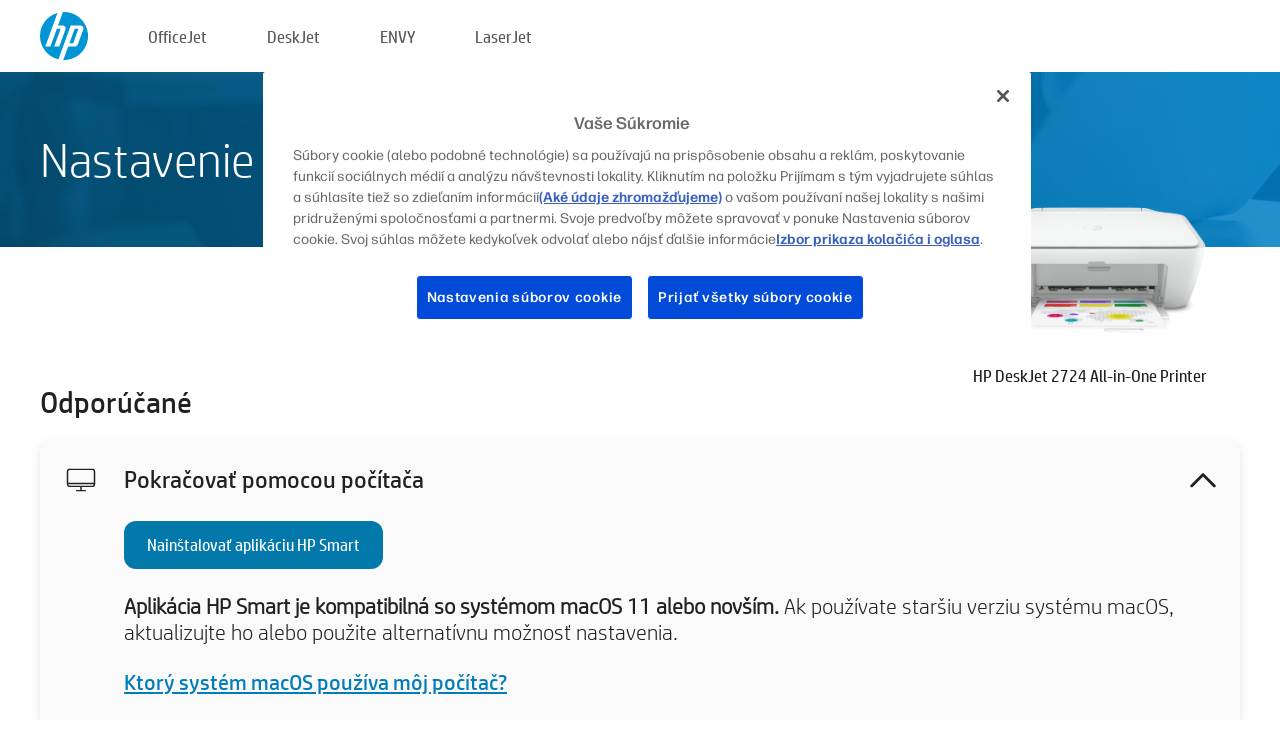

--- FILE ---
content_type: text/html;charset=UTF-8
request_url: https://123.hp.com/sk/sk/devices/DJ2724;jsessionid=59F852DE8B15907386C03E432EF9E769;jsessionid=F1AD2D8295BE0C02D3956D3B2EF0A1BA;jsessionid=48A21F58A1BFCCC1616CC776E81DD515;jsessionid=1979EECD73BCB4A6628B1902686C960F;jsessionid=F20E77358CD55FE0DDA5E110FAF9FE12;jsessionid=E1D311A63F959EDC70F1C4FD94769C99;jsessionid=CFB77F0190475CCF8EB7C85641165C6C;jsessionid=0959C9CB99FEF496056A315DD4C66116;jsessionid=D14E7FD7E60AC66D20E20E6145E486B4;jsessionid=63EA9C6D779C05923862E2D8C35064D1;jsessionid=E8ACF22A04A235E1F4CAB99BACAD2859;jsessionid=4E4208D26AFE8BE1CE7E8DD6E13EA038;jsessionid=F8D400E50A1EAEFB7AF02960DE512322;jsessionid=F60AD503A9E6B8251562B6A541369FBF;jsessionid=D98D0F38811FB38377B658870CCBB150;jsessionid=6C979F1385E0D68F6507C9BF35E0BA3D
body_size: 8706
content:
<!doctype html>
<html
  country="SK" lang="sk" dir="ltr"
>
  <head>
    
    <meta content="IE=edge" http-equiv="X-UA-Compatible" />
    <meta content="hpi" name="company_code" />
    <meta content="IPG" name="bu" />
    <meta content="text/html; charset=UTF-8" http-equiv="Content-Type" />
    <!-- <meta content="Welcome to the simplest way to setup your printer from a computer or mobile device. Easily download software, connect to a network, and print across devices." name="description" /> -->
    <meta name="description" content="Vitajte na oficiálnej webovej stránke spoločnosti HP®, kde môžete nastaviť tlačiareň. Začnite s novou tlačiarňou prevzatím softvéru. Budete môcť pripojiť tlačiareň k sieti a tlačiť na rôznych zariadeniach." />
    <meta content="hpexpnontridion" name="hp_design_version" />
    <meta
      content="hp drivers, hp driver, hp downloads, hp download drivers, hp printer drivers, hp printers drivers, hp scanner drivers, hp printer driver, hp print drivers, hp printer drivers download"
      name="keywords"
    />
    <meta content="support.drivers" name="lifecycle" />
    <meta content="Solutions" name="page_content" />
    <meta content="follow, index" name="robots" />
    <meta content="Segment Neutral" name="segment" />
    <meta name="target_country" content="sk" />
    <meta content=" R11849 " name="web_section_id" />
    <meta content="True" name="HandheldFriendly" />
    <meta content="width=device-width, initial-scale=1.0" name="viewport" />

    <!-- CSS  -->
    <link media="screen" rel="stylesheet" href="/resources/assets/css/page/123fontstyles.css" />
    <link media="screen" rel="stylesheet" href="/resources/assets/dist/application.min.css" />
    <link rel="stylesheet" href="/resources/assets/css/vendor/jquery.typeahead.min.css" type="text/css" />

    <!--  JavaScript -->
    <script src="/resources/assets/js/vendor/jquery/jquery-3.7.1.min.js"></script>

    <script defer="defer" src="/resources/assets/js/vendor/jquery/can.jquery.min.js" type="text/javascript"></script>

    <script async src="//www.hp.com/cma/ng/lib/exceptions/privacy-banner.js"></script>
    <script defer="defer" src="/resources/assets/js/page/tooltipster.main.min.js" type="text/javascript"></script>
    <script
      defer="defer"
      src="/resources/assets/js/page/tooltipster.bundle.min.js"
      type="text/javascript"
    ></script>
    <script defer="defer" src="https://www8.hp.com/caas/header-footer/sk/sk/default/latest.r?contentType=js&amp;hide_country_selector=true" type="text/javascript"></script>
    <script defer="defer" src="/resources/assets/js/vendor/base.min.js" type="text/javascript"></script>
    <script defer="defer" src="/resources/assets/dist/application.min.js" type="text/javascript"></script>

    <script type="text/javascript">
      //UDL Analytics - GTM tag
      (function (w, d, s, l, i) {
        w[l] = w[l] || [];
        w[l].push({
          "gtm.start": new Date().getTime(),
          event: "gtm.js",
        });
        var f = d.getElementsByTagName(s)[0],
          j = d.createElement(s),
          dl = l != "dataLayer" ? "&amp;l=" + l : "";
        j.async = true;
        j.src = "https://www.googletagmanager.com/gtm.js?id=" + i + dl;
        f.parentNode.insertBefore(j, f);
      })(window, document, "script", "dataLayer", "GTM-MZXB4R4");
    </script>
  
    <title>123.hp.com – HP DeskJet 2724 All-in-One Printer HP Smart</title>
    <link rel="stylesheet" href="/resources/assets/css/page/flex-design.css" type="text/css" />
    <link rel="stylesheet" href="/resources/assets/css/page/desktop-hp+-windows.css" type="text/css" />
    <link rel="stylesheet" href="/resources/assets/css/page/swls-delay.css" type="text/css" />
    <link rel="stylesheet" href="/resources/assets/css/page/desktop-unified.css" type="text/css" />
    <script defer="defer" src="/resources/assets/js/page/common.js" type="text/javascript"></script>
    <script defer="defer" src="/resources/assets/js/page/flex-design.js" type="text/javascript"></script>
    <script
      defer="defer"
      src="/resources/assets/js/page/desktop-offline-driver.js"
      type="text/javascript"
    ></script>
    <script defer="defer" src="/resources/assets/js/page/desktop-hp+-windows.js" type="text/javascript"></script>
    <script defer="defer" src="/resources/assets/js/page/desktop-unified.js" type="text/javascript"></script>
    <script src="https://cdn.optimizely.com/js/11773710518.js"></script>
    <script type="text/javascript">
      /*<![CDATA[*/
      var printerTroubleshootUrl = "https:\/\/support.hp.com\/printer-setup";
      var printerVideoUrl = "https:\/\/support.hp.com";
      var airPrintSupportUrl = "https:\/\/support.hp.com\/document\/ish_1946968-1947068-16";
      var macVersionSupportUrl = "https:\/\/support.apple.com\/109033";
      var appStoreUrl = "macappstore:\/\/apps.apple.com\/us\/app\/hp-smart\/id1474276998?mt=12";
      var osType = "os x";
      var printerSetupUrl = "https:\/\/support.hp.com\/sk-sk\/printer-setup";
      var deviceId = "DJ2724";
      var deviceName = "HP DeskJet 2724 All-in-One Printer";
      var goToHpUrl = "https:\/\/h20180.www2.hp.com\/apps\/Nav?h_product=known\u0026h_client=S-A-10020-1\u0026h_lang=sk\u0026h_cc=sk\u0026h_pagetype=s-002";
      var localePath = "\/sk\/sk";
      /*]]>*/
    </script>
    <script type="text/javascript">
      var pageName = "desktop-unified";
      if (deviceId !== "") {
        pageName = pageName + "_" + deviceId.toLowerCase();
      }

      dataLayer.push({
        event: "e_pageView",
        pageNameL5: pageName,
      });
    </script>
  </head>
  <body>
    <div
      class="header-123"
      id="header-123"
    >
      <div class="header-container">
        <div class="hp-logo">
          <a
            href="/sk/sk/"
            title="123.hp.com – nastavenie tlačiarne z oficiálnej stránky spoločnosti HP®"
          >
            <img alt="123.hp.com – nastavenie tlačiarne z oficiálnej stránky spoločnosti HP®" src="/resources/assets/img/hp-logo.svg" />
          </a>
        </div>
        <ul class="header-menu">
          <li>
            <a href="/sk/sk/printers/officejet"
              >OfficeJet</a
            >
          </li>
          <li>
            <a href="/sk/sk/printers/deskjet"
              >DeskJet</a
            >
          </li>
          <li>
            <a href="/sk/sk/printers/envy">ENVY</a>
          </li>
          <li>
            <a href="/sk/sk/printers/laserjet"
              >LaserJet</a
            >
          </li>
        </ul>
      </div>
    </div>
    <div>
      <input id="supportUrl" value="https://h20180.www2.hp.com/apps/Nav?h_product=31598174&amp;h_client=S-A-10020-1&amp;h_lang=sk&amp;h_cc=sk&amp;h_pagetype=s-002" type="hidden" />
      <input id="languageDirection" value="ltr" type="hidden" />
      <input id="lang" value="sk" type="hidden" />
      <input id="hpContact" value="" type="hidden" />
    </div>
    <div id="one23-overlay"></div>
    <main class="vertical">
      <div class="horizontal centered standard-bg">
        <div class="main-content horizontal grow space-between">
          <div class="page-header vertical centered">
            <div>Nastavenie novej tlačiarne HP</div>
          </div>
          
        </div>
      </div>
      <div class="hpplus-bg-white horizontal centered">
        <div class="main-content vertical">
          <div class="vertical side-images">
            <div class="printer-container">
              
              <img
                alt="printer"
                class="printer-image"
                src="/resources/printer_images/DJ2724/290x245.png"
              />
              <div class="printer-title">HP DeskJet 2724 All-in-One Printer</div>
            </div>
          </div>
          <div class="vertical ie-wrap-fix">
            <div class="install-list">
              <div class="list-header">Odporúčané</div>
              <div class="list-item vertical" id="hpsmart-card">
                <div class="list-header arrow-header open">
                  <div class="list-header-left">
                    <div class="list-header-icon img-container">
                      <img src="/resources/assets/img/all_in_one.svg" />
                    </div>
                    <div>Pokračovať pomocou počítača</div>
                  </div>
                  <div class="list-header-right">
                    <img src="/resources/assets/img/chevron_down_black.svg" />
                  </div>
                </div>
                <div class="list-content vertical wrap-sm open">
                  <div>
                    <button
                      class="btn btn-blue"
                      id="hpsmart-download"
                    >Nainštalovať aplikáciu HP Smart</button>
                  </div>
                  <div class="text-main"><b>Aplikácia HP Smart je kompatibilná so systémom macOS 11 alebo novším.</b> Ak používate staršiu verziu systému macOS, aktualizujte ho alebo použite alternatívnu možnosť nastavenia.</div>
                  <div class="text-main">
                    <a id="mac-version-url">Ktorý systém macOS používa môj počítač?</a>
                  </div>
                </div>
              </div>
              <div
                class="list-header"
              >Alternatívne možnosti nastavenia</div>
              <div class="list-item vertical" id="mobile-card">
                <div class="list-header arrow-header open">
                  <div class="list-header-left">
                    <div class="list-header-icon img-container icon-thin">
                      <img src="/resources/assets/img/mobile.svg" />
                    </div>
                    <div>Prepnúť na mobilné zariadenie</div>
                  </div>
                  <div class="list-header-right">
                    <img src="/resources/assets/img/chevron_down_black.svg" />
                  </div>
                </div>
                <div class="list-content horizontal open">
                  <div class="horizontal">
                    <div class="bordered-qr-code img-container">
                      <img src="/resources/assets/img/123_qr_code.svg" />
                    </div>
                    <div class="vertical appstore-images space-around" id="app-store-images">
                      <img alt="Mac" id="macBadge" src="/resources/assets/img/app_store/ios/sk.svg" />
                      <img alt="Android" id="androidBadge" src="/resources/assets/img/app_store/android/sk.png" />
                    </div>
                  </div>
                  <div class="vertical ie-wrap-fix">
                    <div class="text-main">Na úvodné nastavenie tlačiarne vrátane sieťového pripojenia použite mobilné zariadenie. <b>Začnite nasnímaním kódu QR.</b></div>
                  </div>
                </div>
              </div>
              
              <div class="list-item vertical" id="airprint-card">
                <div class="list-header arrow-header open">
                  <div class="list-header-left">
                    <div class="list-header-icon img-container icon-thin">
                      <img src="/resources/assets/img/apple.svg" />
                    </div>
                    <div>Tlač pomocou technológie AirPrint</div>
                  </div>
                  <div class="list-header-right">
                    <img src="/resources/assets/img/chevron_down_black.svg" />
                  </div>
                </div>
                <div class="list-content vertical open">
                  <div class="text-main">Ak už je tlačiareň nastavená a pripojená k rovnakej sieti Wi-Fi ako vaše zariadenie Apple, môžete tlačiť pomocou technológie AirPrint. </div>
                  <div class="text-main">
                    <a id="airprint-url">Ako používať technológiu AirPrint</a>
                  </div>
                </div>
              </div>
            </div>
            <div class="support-list">
              <div class="support-item troubleshoot">
                <div class="support-header horizontal support-header-printer">
                  <div class="support-header-icon">
                    <img src="/resources/assets/img/support_icon_printer.svg" />
                  </div>
                  <div class="support-note">Potrebujete pomoc s riešením problémov počas nastavovania tlačiarne?<br> <a id="printer-troubleshoot-url">Riešiť problémy pri nastavovaní</a></div>
                </div>
              </div>
              <div class="support-item video">
                <div class="support-header horizontal support-header-printer">
                  <div class="support-header-icon">
                    <img src="/resources/assets/img/support_icon_video.svg" />
                  </div>
                  <div class="support-note">Vyhľadajte ďalšie informácie a videá o nastavovaní<br> <a id="printer-setup-url">Navštíviť podporu HP</a></div>
                </div>
              </div>
            </div>
          </div>
          <div id="country-selector-container">
      <div
        id="country-selector"
      >
        <i
          id="tooltip-image"
          class="sprite-sheet-flags sprite-flag sprite-flag-sk"
        ></i>
        <a class="tooltip country-tooltip" id="tooltip-text">Slovensko</a>
        <div class="down-tooltip" id="country-selector-tooltip" style="left: 0px; bottom: 35px; display: none">
          <div id="supported-countries">
      <div>
        <div>
          <div class="country-selector-header">Vyberte svoju polohu/jazyk</div>
          <table class="country-selector-table">
            <!-- Row 1 -->
            <tr>
              <td id="country-item">
      <div>
        <i
          class="sprite-sheet-flags sprite-flag sprite-flag-au"
        ></i>
        <a
          href="/au/en/devices/DJ2724;jsessionid=59F852DE8B15907386C03E432EF9E769;jsessionid=F1AD2D8295BE0C02D3956D3B2EF0A1BA;jsessionid=48A21F58A1BFCCC1616CC776E81DD515;jsessionid=1979EECD73BCB4A6628B1902686C960F;jsessionid=F20E77358CD55FE0DDA5E110FAF9FE12;jsessionid=E1D311A63F959EDC70F1C4FD94769C99;jsessionid=CFB77F0190475CCF8EB7C85641165C6C;jsessionid=0959C9CB99FEF496056A315DD4C66116;jsessionid=D14E7FD7E60AC66D20E20E6145E486B4;jsessionid=63EA9C6D779C05923862E2D8C35064D1;jsessionid=E8ACF22A04A235E1F4CAB99BACAD2859;jsessionid=4E4208D26AFE8BE1CE7E8DD6E13EA038;jsessionid=F8D400E50A1EAEFB7AF02960DE512322;jsessionid=F60AD503A9E6B8251562B6A541369FBF;jsessionid=D98D0F38811FB38377B658870CCBB150;jsessionid=6C979F1385E0D68F6507C9BF35E0BA3D"
          id="au_en"
        >Australia</a>
      </div>
    </td>
              <td id="country-item">
      <div>
        <i
          class="sprite-sheet-flags sprite-flag sprite-flag-in"
        ></i>
        <a
          href="/in/en/devices/DJ2724;jsessionid=59F852DE8B15907386C03E432EF9E769;jsessionid=F1AD2D8295BE0C02D3956D3B2EF0A1BA;jsessionid=48A21F58A1BFCCC1616CC776E81DD515;jsessionid=1979EECD73BCB4A6628B1902686C960F;jsessionid=F20E77358CD55FE0DDA5E110FAF9FE12;jsessionid=E1D311A63F959EDC70F1C4FD94769C99;jsessionid=CFB77F0190475CCF8EB7C85641165C6C;jsessionid=0959C9CB99FEF496056A315DD4C66116;jsessionid=D14E7FD7E60AC66D20E20E6145E486B4;jsessionid=63EA9C6D779C05923862E2D8C35064D1;jsessionid=E8ACF22A04A235E1F4CAB99BACAD2859;jsessionid=4E4208D26AFE8BE1CE7E8DD6E13EA038;jsessionid=F8D400E50A1EAEFB7AF02960DE512322;jsessionid=F60AD503A9E6B8251562B6A541369FBF;jsessionid=D98D0F38811FB38377B658870CCBB150;jsessionid=6C979F1385E0D68F6507C9BF35E0BA3D"
          id="in_en"
        >India</a>
      </div>
    </td>
              <td id="country-item">
      <div>
        <i
          class="sprite-sheet-flags sprite-flag sprite-flag-pl"
        ></i>
        <a
          href="/pl/pl/devices/DJ2724;jsessionid=59F852DE8B15907386C03E432EF9E769;jsessionid=F1AD2D8295BE0C02D3956D3B2EF0A1BA;jsessionid=48A21F58A1BFCCC1616CC776E81DD515;jsessionid=1979EECD73BCB4A6628B1902686C960F;jsessionid=F20E77358CD55FE0DDA5E110FAF9FE12;jsessionid=E1D311A63F959EDC70F1C4FD94769C99;jsessionid=CFB77F0190475CCF8EB7C85641165C6C;jsessionid=0959C9CB99FEF496056A315DD4C66116;jsessionid=D14E7FD7E60AC66D20E20E6145E486B4;jsessionid=63EA9C6D779C05923862E2D8C35064D1;jsessionid=E8ACF22A04A235E1F4CAB99BACAD2859;jsessionid=4E4208D26AFE8BE1CE7E8DD6E13EA038;jsessionid=F8D400E50A1EAEFB7AF02960DE512322;jsessionid=F60AD503A9E6B8251562B6A541369FBF;jsessionid=D98D0F38811FB38377B658870CCBB150;jsessionid=6C979F1385E0D68F6507C9BF35E0BA3D"
          id="pl_pl"
        >Polska</a>
      </div>
    </td>
              <td id="country-item">
      <div>
        <i
          class="sprite-sheet-flags sprite-flag sprite-flag-us"
        ></i>
        <a
          href="/us/en/devices/DJ2724;jsessionid=59F852DE8B15907386C03E432EF9E769;jsessionid=F1AD2D8295BE0C02D3956D3B2EF0A1BA;jsessionid=48A21F58A1BFCCC1616CC776E81DD515;jsessionid=1979EECD73BCB4A6628B1902686C960F;jsessionid=F20E77358CD55FE0DDA5E110FAF9FE12;jsessionid=E1D311A63F959EDC70F1C4FD94769C99;jsessionid=CFB77F0190475CCF8EB7C85641165C6C;jsessionid=0959C9CB99FEF496056A315DD4C66116;jsessionid=D14E7FD7E60AC66D20E20E6145E486B4;jsessionid=63EA9C6D779C05923862E2D8C35064D1;jsessionid=E8ACF22A04A235E1F4CAB99BACAD2859;jsessionid=4E4208D26AFE8BE1CE7E8DD6E13EA038;jsessionid=F8D400E50A1EAEFB7AF02960DE512322;jsessionid=F60AD503A9E6B8251562B6A541369FBF;jsessionid=D98D0F38811FB38377B658870CCBB150;jsessionid=6C979F1385E0D68F6507C9BF35E0BA3D"
          id="us_en"
        >United States</a>
      </div>
    </td>
            </tr>

            <!-- Row 2 -->
            <tr>
              <td id="country-item">
      <div>
        <i
          class="sprite-sheet-flags sprite-flag sprite-flag-at"
        ></i>
        <a
          href="/at/de/devices/DJ2724;jsessionid=59F852DE8B15907386C03E432EF9E769;jsessionid=F1AD2D8295BE0C02D3956D3B2EF0A1BA;jsessionid=48A21F58A1BFCCC1616CC776E81DD515;jsessionid=1979EECD73BCB4A6628B1902686C960F;jsessionid=F20E77358CD55FE0DDA5E110FAF9FE12;jsessionid=E1D311A63F959EDC70F1C4FD94769C99;jsessionid=CFB77F0190475CCF8EB7C85641165C6C;jsessionid=0959C9CB99FEF496056A315DD4C66116;jsessionid=D14E7FD7E60AC66D20E20E6145E486B4;jsessionid=63EA9C6D779C05923862E2D8C35064D1;jsessionid=E8ACF22A04A235E1F4CAB99BACAD2859;jsessionid=4E4208D26AFE8BE1CE7E8DD6E13EA038;jsessionid=F8D400E50A1EAEFB7AF02960DE512322;jsessionid=F60AD503A9E6B8251562B6A541369FBF;jsessionid=D98D0F38811FB38377B658870CCBB150;jsessionid=6C979F1385E0D68F6507C9BF35E0BA3D"
          id="at_de"
        >Austria</a>
      </div>
    </td>
              <td id="country-item">
      <div>
        <i
          class="sprite-sheet-flags sprite-flag sprite-flag-ie"
        ></i>
        <a
          href="/ie/en/devices/DJ2724;jsessionid=59F852DE8B15907386C03E432EF9E769;jsessionid=F1AD2D8295BE0C02D3956D3B2EF0A1BA;jsessionid=48A21F58A1BFCCC1616CC776E81DD515;jsessionid=1979EECD73BCB4A6628B1902686C960F;jsessionid=F20E77358CD55FE0DDA5E110FAF9FE12;jsessionid=E1D311A63F959EDC70F1C4FD94769C99;jsessionid=CFB77F0190475CCF8EB7C85641165C6C;jsessionid=0959C9CB99FEF496056A315DD4C66116;jsessionid=D14E7FD7E60AC66D20E20E6145E486B4;jsessionid=63EA9C6D779C05923862E2D8C35064D1;jsessionid=E8ACF22A04A235E1F4CAB99BACAD2859;jsessionid=4E4208D26AFE8BE1CE7E8DD6E13EA038;jsessionid=F8D400E50A1EAEFB7AF02960DE512322;jsessionid=F60AD503A9E6B8251562B6A541369FBF;jsessionid=D98D0F38811FB38377B658870CCBB150;jsessionid=6C979F1385E0D68F6507C9BF35E0BA3D"
          id="ie_en"
        >Ireland</a>
      </div>
    </td>
              <td id="country-item">
      <div>
        <i
          class="sprite-sheet-flags sprite-flag sprite-flag-pt"
        ></i>
        <a
          href="/pt/pt/devices/DJ2724;jsessionid=59F852DE8B15907386C03E432EF9E769;jsessionid=F1AD2D8295BE0C02D3956D3B2EF0A1BA;jsessionid=48A21F58A1BFCCC1616CC776E81DD515;jsessionid=1979EECD73BCB4A6628B1902686C960F;jsessionid=F20E77358CD55FE0DDA5E110FAF9FE12;jsessionid=E1D311A63F959EDC70F1C4FD94769C99;jsessionid=CFB77F0190475CCF8EB7C85641165C6C;jsessionid=0959C9CB99FEF496056A315DD4C66116;jsessionid=D14E7FD7E60AC66D20E20E6145E486B4;jsessionid=63EA9C6D779C05923862E2D8C35064D1;jsessionid=E8ACF22A04A235E1F4CAB99BACAD2859;jsessionid=4E4208D26AFE8BE1CE7E8DD6E13EA038;jsessionid=F8D400E50A1EAEFB7AF02960DE512322;jsessionid=F60AD503A9E6B8251562B6A541369FBF;jsessionid=D98D0F38811FB38377B658870CCBB150;jsessionid=6C979F1385E0D68F6507C9BF35E0BA3D"
          id="pt_pt"
        >Portugal</a>
      </div>
    </td>
              <td id="country-item">
      <div>
        <i
          class="sprite-sheet-flags sprite-flag sprite-flag-bg"
        ></i>
        <a
          href="/bg/bg/devices/DJ2724;jsessionid=59F852DE8B15907386C03E432EF9E769;jsessionid=F1AD2D8295BE0C02D3956D3B2EF0A1BA;jsessionid=48A21F58A1BFCCC1616CC776E81DD515;jsessionid=1979EECD73BCB4A6628B1902686C960F;jsessionid=F20E77358CD55FE0DDA5E110FAF9FE12;jsessionid=E1D311A63F959EDC70F1C4FD94769C99;jsessionid=CFB77F0190475CCF8EB7C85641165C6C;jsessionid=0959C9CB99FEF496056A315DD4C66116;jsessionid=D14E7FD7E60AC66D20E20E6145E486B4;jsessionid=63EA9C6D779C05923862E2D8C35064D1;jsessionid=E8ACF22A04A235E1F4CAB99BACAD2859;jsessionid=4E4208D26AFE8BE1CE7E8DD6E13EA038;jsessionid=F8D400E50A1EAEFB7AF02960DE512322;jsessionid=F60AD503A9E6B8251562B6A541369FBF;jsessionid=D98D0F38811FB38377B658870CCBB150;jsessionid=6C979F1385E0D68F6507C9BF35E0BA3D"
          id="bg_bg"
        >България</a>
      </div>
    </td>
            </tr>

            <!-- Row 3 -->
            <tr>
              <td id="country-item">
      <div>
        <i
          class="sprite-sheet-flags sprite-flag sprite-flag-be"
        ></i>
        <a
          href="/be/nl/devices/DJ2724;jsessionid=59F852DE8B15907386C03E432EF9E769;jsessionid=F1AD2D8295BE0C02D3956D3B2EF0A1BA;jsessionid=48A21F58A1BFCCC1616CC776E81DD515;jsessionid=1979EECD73BCB4A6628B1902686C960F;jsessionid=F20E77358CD55FE0DDA5E110FAF9FE12;jsessionid=E1D311A63F959EDC70F1C4FD94769C99;jsessionid=CFB77F0190475CCF8EB7C85641165C6C;jsessionid=0959C9CB99FEF496056A315DD4C66116;jsessionid=D14E7FD7E60AC66D20E20E6145E486B4;jsessionid=63EA9C6D779C05923862E2D8C35064D1;jsessionid=E8ACF22A04A235E1F4CAB99BACAD2859;jsessionid=4E4208D26AFE8BE1CE7E8DD6E13EA038;jsessionid=F8D400E50A1EAEFB7AF02960DE512322;jsessionid=F60AD503A9E6B8251562B6A541369FBF;jsessionid=D98D0F38811FB38377B658870CCBB150;jsessionid=6C979F1385E0D68F6507C9BF35E0BA3D"
          id="be_nl"
        >België</a>
      </div>
    </td>
              <td id="country-item">
      <div>
        <i
          class="sprite-sheet-flags sprite-flag sprite-flag-it"
        ></i>
        <a
          href="/it/it/devices/DJ2724;jsessionid=59F852DE8B15907386C03E432EF9E769;jsessionid=F1AD2D8295BE0C02D3956D3B2EF0A1BA;jsessionid=48A21F58A1BFCCC1616CC776E81DD515;jsessionid=1979EECD73BCB4A6628B1902686C960F;jsessionid=F20E77358CD55FE0DDA5E110FAF9FE12;jsessionid=E1D311A63F959EDC70F1C4FD94769C99;jsessionid=CFB77F0190475CCF8EB7C85641165C6C;jsessionid=0959C9CB99FEF496056A315DD4C66116;jsessionid=D14E7FD7E60AC66D20E20E6145E486B4;jsessionid=63EA9C6D779C05923862E2D8C35064D1;jsessionid=E8ACF22A04A235E1F4CAB99BACAD2859;jsessionid=4E4208D26AFE8BE1CE7E8DD6E13EA038;jsessionid=F8D400E50A1EAEFB7AF02960DE512322;jsessionid=F60AD503A9E6B8251562B6A541369FBF;jsessionid=D98D0F38811FB38377B658870CCBB150;jsessionid=6C979F1385E0D68F6507C9BF35E0BA3D"
          id="it_it"
        >Italia</a>
      </div>
    </td>
              <td id="country-item">
      <div>
        <i
          class="sprite-sheet-flags sprite-flag sprite-flag-pr"
        ></i>
        <a
          href="/pr/en/devices/DJ2724;jsessionid=59F852DE8B15907386C03E432EF9E769;jsessionid=F1AD2D8295BE0C02D3956D3B2EF0A1BA;jsessionid=48A21F58A1BFCCC1616CC776E81DD515;jsessionid=1979EECD73BCB4A6628B1902686C960F;jsessionid=F20E77358CD55FE0DDA5E110FAF9FE12;jsessionid=E1D311A63F959EDC70F1C4FD94769C99;jsessionid=CFB77F0190475CCF8EB7C85641165C6C;jsessionid=0959C9CB99FEF496056A315DD4C66116;jsessionid=D14E7FD7E60AC66D20E20E6145E486B4;jsessionid=63EA9C6D779C05923862E2D8C35064D1;jsessionid=E8ACF22A04A235E1F4CAB99BACAD2859;jsessionid=4E4208D26AFE8BE1CE7E8DD6E13EA038;jsessionid=F8D400E50A1EAEFB7AF02960DE512322;jsessionid=F60AD503A9E6B8251562B6A541369FBF;jsessionid=D98D0F38811FB38377B658870CCBB150;jsessionid=6C979F1385E0D68F6507C9BF35E0BA3D"
          id="pr_en"
        >Puerto Rico</a>
      </div>
    </td>
              <td id="country-item">
      <div>
        <i
          class="sprite-sheet-flags sprite-flag sprite-flag-gr"
        ></i>
        <a
          href="/gr/el/devices/DJ2724;jsessionid=59F852DE8B15907386C03E432EF9E769;jsessionid=F1AD2D8295BE0C02D3956D3B2EF0A1BA;jsessionid=48A21F58A1BFCCC1616CC776E81DD515;jsessionid=1979EECD73BCB4A6628B1902686C960F;jsessionid=F20E77358CD55FE0DDA5E110FAF9FE12;jsessionid=E1D311A63F959EDC70F1C4FD94769C99;jsessionid=CFB77F0190475CCF8EB7C85641165C6C;jsessionid=0959C9CB99FEF496056A315DD4C66116;jsessionid=D14E7FD7E60AC66D20E20E6145E486B4;jsessionid=63EA9C6D779C05923862E2D8C35064D1;jsessionid=E8ACF22A04A235E1F4CAB99BACAD2859;jsessionid=4E4208D26AFE8BE1CE7E8DD6E13EA038;jsessionid=F8D400E50A1EAEFB7AF02960DE512322;jsessionid=F60AD503A9E6B8251562B6A541369FBF;jsessionid=D98D0F38811FB38377B658870CCBB150;jsessionid=6C979F1385E0D68F6507C9BF35E0BA3D"
          id="gr_el"
        >Ελλάδα</a>
      </div>
    </td>
            </tr>

            <!-- Row 4 -->
            <tr>
              <td id="country-item">
      <div>
        <i
          class="sprite-sheet-flags sprite-flag sprite-flag-be"
        ></i>
        <a
          href="/be/fr/devices/DJ2724;jsessionid=59F852DE8B15907386C03E432EF9E769;jsessionid=F1AD2D8295BE0C02D3956D3B2EF0A1BA;jsessionid=48A21F58A1BFCCC1616CC776E81DD515;jsessionid=1979EECD73BCB4A6628B1902686C960F;jsessionid=F20E77358CD55FE0DDA5E110FAF9FE12;jsessionid=E1D311A63F959EDC70F1C4FD94769C99;jsessionid=CFB77F0190475CCF8EB7C85641165C6C;jsessionid=0959C9CB99FEF496056A315DD4C66116;jsessionid=D14E7FD7E60AC66D20E20E6145E486B4;jsessionid=63EA9C6D779C05923862E2D8C35064D1;jsessionid=E8ACF22A04A235E1F4CAB99BACAD2859;jsessionid=4E4208D26AFE8BE1CE7E8DD6E13EA038;jsessionid=F8D400E50A1EAEFB7AF02960DE512322;jsessionid=F60AD503A9E6B8251562B6A541369FBF;jsessionid=D98D0F38811FB38377B658870CCBB150;jsessionid=6C979F1385E0D68F6507C9BF35E0BA3D"
          id="be_fr"
        >Belgique</a>
      </div>
    </td>
              <td id="country-item">
      <div>
        <i
          class="sprite-sheet-flags sprite-flag sprite-flag-lv"
        ></i>
        <a
          href="/lv/lv/devices/DJ2724;jsessionid=59F852DE8B15907386C03E432EF9E769;jsessionid=F1AD2D8295BE0C02D3956D3B2EF0A1BA;jsessionid=48A21F58A1BFCCC1616CC776E81DD515;jsessionid=1979EECD73BCB4A6628B1902686C960F;jsessionid=F20E77358CD55FE0DDA5E110FAF9FE12;jsessionid=E1D311A63F959EDC70F1C4FD94769C99;jsessionid=CFB77F0190475CCF8EB7C85641165C6C;jsessionid=0959C9CB99FEF496056A315DD4C66116;jsessionid=D14E7FD7E60AC66D20E20E6145E486B4;jsessionid=63EA9C6D779C05923862E2D8C35064D1;jsessionid=E8ACF22A04A235E1F4CAB99BACAD2859;jsessionid=4E4208D26AFE8BE1CE7E8DD6E13EA038;jsessionid=F8D400E50A1EAEFB7AF02960DE512322;jsessionid=F60AD503A9E6B8251562B6A541369FBF;jsessionid=D98D0F38811FB38377B658870CCBB150;jsessionid=6C979F1385E0D68F6507C9BF35E0BA3D"
          id="lv_lv"
        >Latvija</a>
      </div>
    </td>
              <td id="country-item">
      <div>
        <i
          class="sprite-sheet-flags sprite-flag sprite-flag-ro"
        ></i>
        <a
          href="/ro/ro/devices/DJ2724;jsessionid=59F852DE8B15907386C03E432EF9E769;jsessionid=F1AD2D8295BE0C02D3956D3B2EF0A1BA;jsessionid=48A21F58A1BFCCC1616CC776E81DD515;jsessionid=1979EECD73BCB4A6628B1902686C960F;jsessionid=F20E77358CD55FE0DDA5E110FAF9FE12;jsessionid=E1D311A63F959EDC70F1C4FD94769C99;jsessionid=CFB77F0190475CCF8EB7C85641165C6C;jsessionid=0959C9CB99FEF496056A315DD4C66116;jsessionid=D14E7FD7E60AC66D20E20E6145E486B4;jsessionid=63EA9C6D779C05923862E2D8C35064D1;jsessionid=E8ACF22A04A235E1F4CAB99BACAD2859;jsessionid=4E4208D26AFE8BE1CE7E8DD6E13EA038;jsessionid=F8D400E50A1EAEFB7AF02960DE512322;jsessionid=F60AD503A9E6B8251562B6A541369FBF;jsessionid=D98D0F38811FB38377B658870CCBB150;jsessionid=6C979F1385E0D68F6507C9BF35E0BA3D"
          id="ro_ro"
        >România</a>
      </div>
    </td>
              <td id="country-item">
      <div>
        <i
          class="sprite-sheet-flags sprite-flag sprite-flag-cy"
        ></i>
        <a
          href="/cy/el/devices/DJ2724;jsessionid=59F852DE8B15907386C03E432EF9E769;jsessionid=F1AD2D8295BE0C02D3956D3B2EF0A1BA;jsessionid=48A21F58A1BFCCC1616CC776E81DD515;jsessionid=1979EECD73BCB4A6628B1902686C960F;jsessionid=F20E77358CD55FE0DDA5E110FAF9FE12;jsessionid=E1D311A63F959EDC70F1C4FD94769C99;jsessionid=CFB77F0190475CCF8EB7C85641165C6C;jsessionid=0959C9CB99FEF496056A315DD4C66116;jsessionid=D14E7FD7E60AC66D20E20E6145E486B4;jsessionid=63EA9C6D779C05923862E2D8C35064D1;jsessionid=E8ACF22A04A235E1F4CAB99BACAD2859;jsessionid=4E4208D26AFE8BE1CE7E8DD6E13EA038;jsessionid=F8D400E50A1EAEFB7AF02960DE512322;jsessionid=F60AD503A9E6B8251562B6A541369FBF;jsessionid=D98D0F38811FB38377B658870CCBB150;jsessionid=6C979F1385E0D68F6507C9BF35E0BA3D"
          id="cy_el"
        >Κύπρος</a>
      </div>
    </td>
            </tr>

            <!-- Row 5 -->
            <tr>
              <td id="country-item">
      <div>
        <i
          class="sprite-sheet-flags sprite-flag sprite-flag-br"
        ></i>
        <a
          href="/br/pt/devices/DJ2724;jsessionid=59F852DE8B15907386C03E432EF9E769;jsessionid=F1AD2D8295BE0C02D3956D3B2EF0A1BA;jsessionid=48A21F58A1BFCCC1616CC776E81DD515;jsessionid=1979EECD73BCB4A6628B1902686C960F;jsessionid=F20E77358CD55FE0DDA5E110FAF9FE12;jsessionid=E1D311A63F959EDC70F1C4FD94769C99;jsessionid=CFB77F0190475CCF8EB7C85641165C6C;jsessionid=0959C9CB99FEF496056A315DD4C66116;jsessionid=D14E7FD7E60AC66D20E20E6145E486B4;jsessionid=63EA9C6D779C05923862E2D8C35064D1;jsessionid=E8ACF22A04A235E1F4CAB99BACAD2859;jsessionid=4E4208D26AFE8BE1CE7E8DD6E13EA038;jsessionid=F8D400E50A1EAEFB7AF02960DE512322;jsessionid=F60AD503A9E6B8251562B6A541369FBF;jsessionid=D98D0F38811FB38377B658870CCBB150;jsessionid=6C979F1385E0D68F6507C9BF35E0BA3D"
          id="br_pt"
        >Brasil</a>
      </div>
    </td>
              <td id="country-item">
      <div>
        <i
          class="sprite-sheet-flags sprite-flag sprite-flag-lt"
        ></i>
        <a
          href="/lt/lt/devices/DJ2724;jsessionid=59F852DE8B15907386C03E432EF9E769;jsessionid=F1AD2D8295BE0C02D3956D3B2EF0A1BA;jsessionid=48A21F58A1BFCCC1616CC776E81DD515;jsessionid=1979EECD73BCB4A6628B1902686C960F;jsessionid=F20E77358CD55FE0DDA5E110FAF9FE12;jsessionid=E1D311A63F959EDC70F1C4FD94769C99;jsessionid=CFB77F0190475CCF8EB7C85641165C6C;jsessionid=0959C9CB99FEF496056A315DD4C66116;jsessionid=D14E7FD7E60AC66D20E20E6145E486B4;jsessionid=63EA9C6D779C05923862E2D8C35064D1;jsessionid=E8ACF22A04A235E1F4CAB99BACAD2859;jsessionid=4E4208D26AFE8BE1CE7E8DD6E13EA038;jsessionid=F8D400E50A1EAEFB7AF02960DE512322;jsessionid=F60AD503A9E6B8251562B6A541369FBF;jsessionid=D98D0F38811FB38377B658870CCBB150;jsessionid=6C979F1385E0D68F6507C9BF35E0BA3D"
          id="lt_lt"
        >Lietuva</a>
      </div>
    </td>
              <td id="country-item">
      <div>
        <i
          class="sprite-sheet-flags sprite-flag sprite-flag-ch"
        ></i>
        <a
          href="/ch/de/devices/DJ2724;jsessionid=59F852DE8B15907386C03E432EF9E769;jsessionid=F1AD2D8295BE0C02D3956D3B2EF0A1BA;jsessionid=48A21F58A1BFCCC1616CC776E81DD515;jsessionid=1979EECD73BCB4A6628B1902686C960F;jsessionid=F20E77358CD55FE0DDA5E110FAF9FE12;jsessionid=E1D311A63F959EDC70F1C4FD94769C99;jsessionid=CFB77F0190475CCF8EB7C85641165C6C;jsessionid=0959C9CB99FEF496056A315DD4C66116;jsessionid=D14E7FD7E60AC66D20E20E6145E486B4;jsessionid=63EA9C6D779C05923862E2D8C35064D1;jsessionid=E8ACF22A04A235E1F4CAB99BACAD2859;jsessionid=4E4208D26AFE8BE1CE7E8DD6E13EA038;jsessionid=F8D400E50A1EAEFB7AF02960DE512322;jsessionid=F60AD503A9E6B8251562B6A541369FBF;jsessionid=D98D0F38811FB38377B658870CCBB150;jsessionid=6C979F1385E0D68F6507C9BF35E0BA3D"
          id="ch_de"
        >Schweiz</a>
      </div>
    </td>
              <td id="country-item">
      <div>
        <i
          class="sprite-sheet-flags sprite-flag sprite-flag-ru"
        ></i>
        <a
          href="/ru/ru/devices/DJ2724;jsessionid=59F852DE8B15907386C03E432EF9E769;jsessionid=F1AD2D8295BE0C02D3956D3B2EF0A1BA;jsessionid=48A21F58A1BFCCC1616CC776E81DD515;jsessionid=1979EECD73BCB4A6628B1902686C960F;jsessionid=F20E77358CD55FE0DDA5E110FAF9FE12;jsessionid=E1D311A63F959EDC70F1C4FD94769C99;jsessionid=CFB77F0190475CCF8EB7C85641165C6C;jsessionid=0959C9CB99FEF496056A315DD4C66116;jsessionid=D14E7FD7E60AC66D20E20E6145E486B4;jsessionid=63EA9C6D779C05923862E2D8C35064D1;jsessionid=E8ACF22A04A235E1F4CAB99BACAD2859;jsessionid=4E4208D26AFE8BE1CE7E8DD6E13EA038;jsessionid=F8D400E50A1EAEFB7AF02960DE512322;jsessionid=F60AD503A9E6B8251562B6A541369FBF;jsessionid=D98D0F38811FB38377B658870CCBB150;jsessionid=6C979F1385E0D68F6507C9BF35E0BA3D"
          id="ru_ru"
        >Россия</a>
      </div>
    </td>
            </tr>

            <!-- Row 6 -->
            <tr>
              <td id="country-item">
      <div>
        <i
          class="sprite-sheet-flags sprite-flag sprite-flag-ca"
        ></i>
        <a
          href="/ca/en/devices/DJ2724;jsessionid=59F852DE8B15907386C03E432EF9E769;jsessionid=F1AD2D8295BE0C02D3956D3B2EF0A1BA;jsessionid=48A21F58A1BFCCC1616CC776E81DD515;jsessionid=1979EECD73BCB4A6628B1902686C960F;jsessionid=F20E77358CD55FE0DDA5E110FAF9FE12;jsessionid=E1D311A63F959EDC70F1C4FD94769C99;jsessionid=CFB77F0190475CCF8EB7C85641165C6C;jsessionid=0959C9CB99FEF496056A315DD4C66116;jsessionid=D14E7FD7E60AC66D20E20E6145E486B4;jsessionid=63EA9C6D779C05923862E2D8C35064D1;jsessionid=E8ACF22A04A235E1F4CAB99BACAD2859;jsessionid=4E4208D26AFE8BE1CE7E8DD6E13EA038;jsessionid=F8D400E50A1EAEFB7AF02960DE512322;jsessionid=F60AD503A9E6B8251562B6A541369FBF;jsessionid=D98D0F38811FB38377B658870CCBB150;jsessionid=6C979F1385E0D68F6507C9BF35E0BA3D"
          id="ca_en"
        >Canada</a>
      </div>
    </td>
              <td id="country-item">
      <div>
        <i
          class="sprite-sheet-flags sprite-flag sprite-flag-lu"
        ></i>
        <a
          href="/lu/fr/devices/DJ2724;jsessionid=59F852DE8B15907386C03E432EF9E769;jsessionid=F1AD2D8295BE0C02D3956D3B2EF0A1BA;jsessionid=48A21F58A1BFCCC1616CC776E81DD515;jsessionid=1979EECD73BCB4A6628B1902686C960F;jsessionid=F20E77358CD55FE0DDA5E110FAF9FE12;jsessionid=E1D311A63F959EDC70F1C4FD94769C99;jsessionid=CFB77F0190475CCF8EB7C85641165C6C;jsessionid=0959C9CB99FEF496056A315DD4C66116;jsessionid=D14E7FD7E60AC66D20E20E6145E486B4;jsessionid=63EA9C6D779C05923862E2D8C35064D1;jsessionid=E8ACF22A04A235E1F4CAB99BACAD2859;jsessionid=4E4208D26AFE8BE1CE7E8DD6E13EA038;jsessionid=F8D400E50A1EAEFB7AF02960DE512322;jsessionid=F60AD503A9E6B8251562B6A541369FBF;jsessionid=D98D0F38811FB38377B658870CCBB150;jsessionid=6C979F1385E0D68F6507C9BF35E0BA3D"
          id="lu_fr"
        >Luxembourg</a>
      </div>
    </td>
              <td id="country-item">
      <div>
        <i
          class="sprite-sheet-flags sprite-flag sprite-flag-si"
        ></i>
        <a
          href="/si/sl/devices/DJ2724;jsessionid=59F852DE8B15907386C03E432EF9E769;jsessionid=F1AD2D8295BE0C02D3956D3B2EF0A1BA;jsessionid=48A21F58A1BFCCC1616CC776E81DD515;jsessionid=1979EECD73BCB4A6628B1902686C960F;jsessionid=F20E77358CD55FE0DDA5E110FAF9FE12;jsessionid=E1D311A63F959EDC70F1C4FD94769C99;jsessionid=CFB77F0190475CCF8EB7C85641165C6C;jsessionid=0959C9CB99FEF496056A315DD4C66116;jsessionid=D14E7FD7E60AC66D20E20E6145E486B4;jsessionid=63EA9C6D779C05923862E2D8C35064D1;jsessionid=E8ACF22A04A235E1F4CAB99BACAD2859;jsessionid=4E4208D26AFE8BE1CE7E8DD6E13EA038;jsessionid=F8D400E50A1EAEFB7AF02960DE512322;jsessionid=F60AD503A9E6B8251562B6A541369FBF;jsessionid=D98D0F38811FB38377B658870CCBB150;jsessionid=6C979F1385E0D68F6507C9BF35E0BA3D"
          id="si_sl"
        >Slovenija</a>
      </div>
    </td>
              <td id="country-item">
      <div>
        <i
          class="sprite-sheet-flags sprite-flag sprite-flag-il"
        ></i>
        <a
          href="/il/he/devices/DJ2724;jsessionid=59F852DE8B15907386C03E432EF9E769;jsessionid=F1AD2D8295BE0C02D3956D3B2EF0A1BA;jsessionid=48A21F58A1BFCCC1616CC776E81DD515;jsessionid=1979EECD73BCB4A6628B1902686C960F;jsessionid=F20E77358CD55FE0DDA5E110FAF9FE12;jsessionid=E1D311A63F959EDC70F1C4FD94769C99;jsessionid=CFB77F0190475CCF8EB7C85641165C6C;jsessionid=0959C9CB99FEF496056A315DD4C66116;jsessionid=D14E7FD7E60AC66D20E20E6145E486B4;jsessionid=63EA9C6D779C05923862E2D8C35064D1;jsessionid=E8ACF22A04A235E1F4CAB99BACAD2859;jsessionid=4E4208D26AFE8BE1CE7E8DD6E13EA038;jsessionid=F8D400E50A1EAEFB7AF02960DE512322;jsessionid=F60AD503A9E6B8251562B6A541369FBF;jsessionid=D98D0F38811FB38377B658870CCBB150;jsessionid=6C979F1385E0D68F6507C9BF35E0BA3D"
          id="il_he"
        >עברית</a>
      </div>
    </td>
            </tr>

            <!-- Row 7 -->
            <tr>
              <td id="country-item">
      <div>
        <i
          class="sprite-sheet-flags sprite-flag sprite-flag-ca"
        ></i>
        <a
          href="/ca/fr/devices/DJ2724;jsessionid=59F852DE8B15907386C03E432EF9E769;jsessionid=F1AD2D8295BE0C02D3956D3B2EF0A1BA;jsessionid=48A21F58A1BFCCC1616CC776E81DD515;jsessionid=1979EECD73BCB4A6628B1902686C960F;jsessionid=F20E77358CD55FE0DDA5E110FAF9FE12;jsessionid=E1D311A63F959EDC70F1C4FD94769C99;jsessionid=CFB77F0190475CCF8EB7C85641165C6C;jsessionid=0959C9CB99FEF496056A315DD4C66116;jsessionid=D14E7FD7E60AC66D20E20E6145E486B4;jsessionid=63EA9C6D779C05923862E2D8C35064D1;jsessionid=E8ACF22A04A235E1F4CAB99BACAD2859;jsessionid=4E4208D26AFE8BE1CE7E8DD6E13EA038;jsessionid=F8D400E50A1EAEFB7AF02960DE512322;jsessionid=F60AD503A9E6B8251562B6A541369FBF;jsessionid=D98D0F38811FB38377B658870CCBB150;jsessionid=6C979F1385E0D68F6507C9BF35E0BA3D"
          id="ca_fr"
        >Canada - Français</a>
      </div>
    </td>
              <td id="country-item">
      <div>
        <i
          class="sprite-sheet-flags sprite-flag sprite-flag-hu"
        ></i>
        <a
          href="/hu/hu/devices/DJ2724;jsessionid=59F852DE8B15907386C03E432EF9E769;jsessionid=F1AD2D8295BE0C02D3956D3B2EF0A1BA;jsessionid=48A21F58A1BFCCC1616CC776E81DD515;jsessionid=1979EECD73BCB4A6628B1902686C960F;jsessionid=F20E77358CD55FE0DDA5E110FAF9FE12;jsessionid=E1D311A63F959EDC70F1C4FD94769C99;jsessionid=CFB77F0190475CCF8EB7C85641165C6C;jsessionid=0959C9CB99FEF496056A315DD4C66116;jsessionid=D14E7FD7E60AC66D20E20E6145E486B4;jsessionid=63EA9C6D779C05923862E2D8C35064D1;jsessionid=E8ACF22A04A235E1F4CAB99BACAD2859;jsessionid=4E4208D26AFE8BE1CE7E8DD6E13EA038;jsessionid=F8D400E50A1EAEFB7AF02960DE512322;jsessionid=F60AD503A9E6B8251562B6A541369FBF;jsessionid=D98D0F38811FB38377B658870CCBB150;jsessionid=6C979F1385E0D68F6507C9BF35E0BA3D"
          id="hu_hu"
        >Magyarország</a>
      </div>
    </td>
              <td id="country-item">
      <div>
        <i
          class="sprite-sheet-flags sprite-flag sprite-flag-sk"
        ></i>
        <a
          href="/sk/sk/devices/DJ2724;jsessionid=59F852DE8B15907386C03E432EF9E769;jsessionid=F1AD2D8295BE0C02D3956D3B2EF0A1BA;jsessionid=48A21F58A1BFCCC1616CC776E81DD515;jsessionid=1979EECD73BCB4A6628B1902686C960F;jsessionid=F20E77358CD55FE0DDA5E110FAF9FE12;jsessionid=E1D311A63F959EDC70F1C4FD94769C99;jsessionid=CFB77F0190475CCF8EB7C85641165C6C;jsessionid=0959C9CB99FEF496056A315DD4C66116;jsessionid=D14E7FD7E60AC66D20E20E6145E486B4;jsessionid=63EA9C6D779C05923862E2D8C35064D1;jsessionid=E8ACF22A04A235E1F4CAB99BACAD2859;jsessionid=4E4208D26AFE8BE1CE7E8DD6E13EA038;jsessionid=F8D400E50A1EAEFB7AF02960DE512322;jsessionid=F60AD503A9E6B8251562B6A541369FBF;jsessionid=D98D0F38811FB38377B658870CCBB150;jsessionid=6C979F1385E0D68F6507C9BF35E0BA3D"
          id="sk_sk"
        >Slovensko</a>
      </div>
    </td>
              <td id="country-item">
      <div>
        <i
          class="sprite-sheet-flags sprite-flag sprite-flag-ae"
        ></i>
        <a
          href="/ae/ar/devices/DJ2724;jsessionid=59F852DE8B15907386C03E432EF9E769;jsessionid=F1AD2D8295BE0C02D3956D3B2EF0A1BA;jsessionid=48A21F58A1BFCCC1616CC776E81DD515;jsessionid=1979EECD73BCB4A6628B1902686C960F;jsessionid=F20E77358CD55FE0DDA5E110FAF9FE12;jsessionid=E1D311A63F959EDC70F1C4FD94769C99;jsessionid=CFB77F0190475CCF8EB7C85641165C6C;jsessionid=0959C9CB99FEF496056A315DD4C66116;jsessionid=D14E7FD7E60AC66D20E20E6145E486B4;jsessionid=63EA9C6D779C05923862E2D8C35064D1;jsessionid=E8ACF22A04A235E1F4CAB99BACAD2859;jsessionid=4E4208D26AFE8BE1CE7E8DD6E13EA038;jsessionid=F8D400E50A1EAEFB7AF02960DE512322;jsessionid=F60AD503A9E6B8251562B6A541369FBF;jsessionid=D98D0F38811FB38377B658870CCBB150;jsessionid=6C979F1385E0D68F6507C9BF35E0BA3D"
          id="ae_ar"
        >الشرق الأوسط</a>
      </div>
    </td>
            </tr>

            <!-- Row 8 -->
            <tr>
              <td id="country-item">
      <div>
        <i
          class="sprite-sheet-flags sprite-flag sprite-flag-cz"
        ></i>
        <a
          href="/cz/cs/devices/DJ2724;jsessionid=59F852DE8B15907386C03E432EF9E769;jsessionid=F1AD2D8295BE0C02D3956D3B2EF0A1BA;jsessionid=48A21F58A1BFCCC1616CC776E81DD515;jsessionid=1979EECD73BCB4A6628B1902686C960F;jsessionid=F20E77358CD55FE0DDA5E110FAF9FE12;jsessionid=E1D311A63F959EDC70F1C4FD94769C99;jsessionid=CFB77F0190475CCF8EB7C85641165C6C;jsessionid=0959C9CB99FEF496056A315DD4C66116;jsessionid=D14E7FD7E60AC66D20E20E6145E486B4;jsessionid=63EA9C6D779C05923862E2D8C35064D1;jsessionid=E8ACF22A04A235E1F4CAB99BACAD2859;jsessionid=4E4208D26AFE8BE1CE7E8DD6E13EA038;jsessionid=F8D400E50A1EAEFB7AF02960DE512322;jsessionid=F60AD503A9E6B8251562B6A541369FBF;jsessionid=D98D0F38811FB38377B658870CCBB150;jsessionid=6C979F1385E0D68F6507C9BF35E0BA3D"
          id="cz_cs"
        >Česká republika</a>
      </div>
    </td>
              <td id="country-item">
      <div>
        <i
          class="sprite-sheet-flags sprite-flag sprite-flag-mt"
        ></i>
        <a
          href="/mt/en/devices/DJ2724;jsessionid=59F852DE8B15907386C03E432EF9E769;jsessionid=F1AD2D8295BE0C02D3956D3B2EF0A1BA;jsessionid=48A21F58A1BFCCC1616CC776E81DD515;jsessionid=1979EECD73BCB4A6628B1902686C960F;jsessionid=F20E77358CD55FE0DDA5E110FAF9FE12;jsessionid=E1D311A63F959EDC70F1C4FD94769C99;jsessionid=CFB77F0190475CCF8EB7C85641165C6C;jsessionid=0959C9CB99FEF496056A315DD4C66116;jsessionid=D14E7FD7E60AC66D20E20E6145E486B4;jsessionid=63EA9C6D779C05923862E2D8C35064D1;jsessionid=E8ACF22A04A235E1F4CAB99BACAD2859;jsessionid=4E4208D26AFE8BE1CE7E8DD6E13EA038;jsessionid=F8D400E50A1EAEFB7AF02960DE512322;jsessionid=F60AD503A9E6B8251562B6A541369FBF;jsessionid=D98D0F38811FB38377B658870CCBB150;jsessionid=6C979F1385E0D68F6507C9BF35E0BA3D"
          id="mt_en"
        >Malta</a>
      </div>
    </td>
              <td id="country-item">
      <div>
        <i
          class="sprite-sheet-flags sprite-flag sprite-flag-ch"
        ></i>
        <a
          href="/ch/fr/devices/DJ2724;jsessionid=59F852DE8B15907386C03E432EF9E769;jsessionid=F1AD2D8295BE0C02D3956D3B2EF0A1BA;jsessionid=48A21F58A1BFCCC1616CC776E81DD515;jsessionid=1979EECD73BCB4A6628B1902686C960F;jsessionid=F20E77358CD55FE0DDA5E110FAF9FE12;jsessionid=E1D311A63F959EDC70F1C4FD94769C99;jsessionid=CFB77F0190475CCF8EB7C85641165C6C;jsessionid=0959C9CB99FEF496056A315DD4C66116;jsessionid=D14E7FD7E60AC66D20E20E6145E486B4;jsessionid=63EA9C6D779C05923862E2D8C35064D1;jsessionid=E8ACF22A04A235E1F4CAB99BACAD2859;jsessionid=4E4208D26AFE8BE1CE7E8DD6E13EA038;jsessionid=F8D400E50A1EAEFB7AF02960DE512322;jsessionid=F60AD503A9E6B8251562B6A541369FBF;jsessionid=D98D0F38811FB38377B658870CCBB150;jsessionid=6C979F1385E0D68F6507C9BF35E0BA3D"
          id="ch_fr"
        >Suisse</a>
      </div>
    </td>
              <td id="country-item">
      <div>
        <i
          class="sprite-sheet-flags sprite-flag sprite-flag-sa"
        ></i>
        <a
          href="/sa/ar/devices/DJ2724;jsessionid=59F852DE8B15907386C03E432EF9E769;jsessionid=F1AD2D8295BE0C02D3956D3B2EF0A1BA;jsessionid=48A21F58A1BFCCC1616CC776E81DD515;jsessionid=1979EECD73BCB4A6628B1902686C960F;jsessionid=F20E77358CD55FE0DDA5E110FAF9FE12;jsessionid=E1D311A63F959EDC70F1C4FD94769C99;jsessionid=CFB77F0190475CCF8EB7C85641165C6C;jsessionid=0959C9CB99FEF496056A315DD4C66116;jsessionid=D14E7FD7E60AC66D20E20E6145E486B4;jsessionid=63EA9C6D779C05923862E2D8C35064D1;jsessionid=E8ACF22A04A235E1F4CAB99BACAD2859;jsessionid=4E4208D26AFE8BE1CE7E8DD6E13EA038;jsessionid=F8D400E50A1EAEFB7AF02960DE512322;jsessionid=F60AD503A9E6B8251562B6A541369FBF;jsessionid=D98D0F38811FB38377B658870CCBB150;jsessionid=6C979F1385E0D68F6507C9BF35E0BA3D"
          id="sa_ar"
        >المملكة العربية السعودية</a>
      </div>
    </td>
            </tr>

            <!-- Row 9 -->
            <tr>
              <td id="country-item">
      <div>
        <i
          class="sprite-sheet-flags sprite-flag sprite-flag-dk"
        ></i>
        <a
          href="/dk/da/devices/DJ2724;jsessionid=59F852DE8B15907386C03E432EF9E769;jsessionid=F1AD2D8295BE0C02D3956D3B2EF0A1BA;jsessionid=48A21F58A1BFCCC1616CC776E81DD515;jsessionid=1979EECD73BCB4A6628B1902686C960F;jsessionid=F20E77358CD55FE0DDA5E110FAF9FE12;jsessionid=E1D311A63F959EDC70F1C4FD94769C99;jsessionid=CFB77F0190475CCF8EB7C85641165C6C;jsessionid=0959C9CB99FEF496056A315DD4C66116;jsessionid=D14E7FD7E60AC66D20E20E6145E486B4;jsessionid=63EA9C6D779C05923862E2D8C35064D1;jsessionid=E8ACF22A04A235E1F4CAB99BACAD2859;jsessionid=4E4208D26AFE8BE1CE7E8DD6E13EA038;jsessionid=F8D400E50A1EAEFB7AF02960DE512322;jsessionid=F60AD503A9E6B8251562B6A541369FBF;jsessionid=D98D0F38811FB38377B658870CCBB150;jsessionid=6C979F1385E0D68F6507C9BF35E0BA3D"
          id="dk_da"
        >Danmark</a>
      </div>
    </td>
              <td id="country-item">
      <div>
        <i
          class="sprite-sheet-flags sprite-flag sprite-flag-mx"
        ></i>
        <a
          href="/mx/es/devices/DJ2724;jsessionid=59F852DE8B15907386C03E432EF9E769;jsessionid=F1AD2D8295BE0C02D3956D3B2EF0A1BA;jsessionid=48A21F58A1BFCCC1616CC776E81DD515;jsessionid=1979EECD73BCB4A6628B1902686C960F;jsessionid=F20E77358CD55FE0DDA5E110FAF9FE12;jsessionid=E1D311A63F959EDC70F1C4FD94769C99;jsessionid=CFB77F0190475CCF8EB7C85641165C6C;jsessionid=0959C9CB99FEF496056A315DD4C66116;jsessionid=D14E7FD7E60AC66D20E20E6145E486B4;jsessionid=63EA9C6D779C05923862E2D8C35064D1;jsessionid=E8ACF22A04A235E1F4CAB99BACAD2859;jsessionid=4E4208D26AFE8BE1CE7E8DD6E13EA038;jsessionid=F8D400E50A1EAEFB7AF02960DE512322;jsessionid=F60AD503A9E6B8251562B6A541369FBF;jsessionid=D98D0F38811FB38377B658870CCBB150;jsessionid=6C979F1385E0D68F6507C9BF35E0BA3D"
          id="mx_es"
        >México</a>
      </div>
    </td>
              <td id="country-item">
      <div>
        <i
          class="sprite-sheet-flags sprite-flag sprite-flag-fi"
        ></i>
        <a
          href="/fi/fi/devices/DJ2724;jsessionid=59F852DE8B15907386C03E432EF9E769;jsessionid=F1AD2D8295BE0C02D3956D3B2EF0A1BA;jsessionid=48A21F58A1BFCCC1616CC776E81DD515;jsessionid=1979EECD73BCB4A6628B1902686C960F;jsessionid=F20E77358CD55FE0DDA5E110FAF9FE12;jsessionid=E1D311A63F959EDC70F1C4FD94769C99;jsessionid=CFB77F0190475CCF8EB7C85641165C6C;jsessionid=0959C9CB99FEF496056A315DD4C66116;jsessionid=D14E7FD7E60AC66D20E20E6145E486B4;jsessionid=63EA9C6D779C05923862E2D8C35064D1;jsessionid=E8ACF22A04A235E1F4CAB99BACAD2859;jsessionid=4E4208D26AFE8BE1CE7E8DD6E13EA038;jsessionid=F8D400E50A1EAEFB7AF02960DE512322;jsessionid=F60AD503A9E6B8251562B6A541369FBF;jsessionid=D98D0F38811FB38377B658870CCBB150;jsessionid=6C979F1385E0D68F6507C9BF35E0BA3D"
          id="fi_fi"
        >Suomi</a>
      </div>
    </td>
              <td id="country-item">
      <div>
        <i
          class="sprite-sheet-flags sprite-flag sprite-flag-kr"
        ></i>
        <a
          href="/kr/ko/devices/DJ2724;jsessionid=59F852DE8B15907386C03E432EF9E769;jsessionid=F1AD2D8295BE0C02D3956D3B2EF0A1BA;jsessionid=48A21F58A1BFCCC1616CC776E81DD515;jsessionid=1979EECD73BCB4A6628B1902686C960F;jsessionid=F20E77358CD55FE0DDA5E110FAF9FE12;jsessionid=E1D311A63F959EDC70F1C4FD94769C99;jsessionid=CFB77F0190475CCF8EB7C85641165C6C;jsessionid=0959C9CB99FEF496056A315DD4C66116;jsessionid=D14E7FD7E60AC66D20E20E6145E486B4;jsessionid=63EA9C6D779C05923862E2D8C35064D1;jsessionid=E8ACF22A04A235E1F4CAB99BACAD2859;jsessionid=4E4208D26AFE8BE1CE7E8DD6E13EA038;jsessionid=F8D400E50A1EAEFB7AF02960DE512322;jsessionid=F60AD503A9E6B8251562B6A541369FBF;jsessionid=D98D0F38811FB38377B658870CCBB150;jsessionid=6C979F1385E0D68F6507C9BF35E0BA3D"
          id="kr_ko"
        >한국</a>
      </div>
    </td>
            </tr>

            <!-- Row 10 -->
            <tr>
              <td id="country-item">
      <div>
        <i
          class="sprite-sheet-flags sprite-flag sprite-flag-de"
        ></i>
        <a
          href="/de/de/devices/DJ2724;jsessionid=59F852DE8B15907386C03E432EF9E769;jsessionid=F1AD2D8295BE0C02D3956D3B2EF0A1BA;jsessionid=48A21F58A1BFCCC1616CC776E81DD515;jsessionid=1979EECD73BCB4A6628B1902686C960F;jsessionid=F20E77358CD55FE0DDA5E110FAF9FE12;jsessionid=E1D311A63F959EDC70F1C4FD94769C99;jsessionid=CFB77F0190475CCF8EB7C85641165C6C;jsessionid=0959C9CB99FEF496056A315DD4C66116;jsessionid=D14E7FD7E60AC66D20E20E6145E486B4;jsessionid=63EA9C6D779C05923862E2D8C35064D1;jsessionid=E8ACF22A04A235E1F4CAB99BACAD2859;jsessionid=4E4208D26AFE8BE1CE7E8DD6E13EA038;jsessionid=F8D400E50A1EAEFB7AF02960DE512322;jsessionid=F60AD503A9E6B8251562B6A541369FBF;jsessionid=D98D0F38811FB38377B658870CCBB150;jsessionid=6C979F1385E0D68F6507C9BF35E0BA3D"
          id="de_de"
        >Deutschland</a>
      </div>
    </td>
              <td id="country-item">
      <div>
        <i
          class="sprite-sheet-flags sprite-flag sprite-flag-nl"
        ></i>
        <a
          href="/nl/nl/devices/DJ2724;jsessionid=59F852DE8B15907386C03E432EF9E769;jsessionid=F1AD2D8295BE0C02D3956D3B2EF0A1BA;jsessionid=48A21F58A1BFCCC1616CC776E81DD515;jsessionid=1979EECD73BCB4A6628B1902686C960F;jsessionid=F20E77358CD55FE0DDA5E110FAF9FE12;jsessionid=E1D311A63F959EDC70F1C4FD94769C99;jsessionid=CFB77F0190475CCF8EB7C85641165C6C;jsessionid=0959C9CB99FEF496056A315DD4C66116;jsessionid=D14E7FD7E60AC66D20E20E6145E486B4;jsessionid=63EA9C6D779C05923862E2D8C35064D1;jsessionid=E8ACF22A04A235E1F4CAB99BACAD2859;jsessionid=4E4208D26AFE8BE1CE7E8DD6E13EA038;jsessionid=F8D400E50A1EAEFB7AF02960DE512322;jsessionid=F60AD503A9E6B8251562B6A541369FBF;jsessionid=D98D0F38811FB38377B658870CCBB150;jsessionid=6C979F1385E0D68F6507C9BF35E0BA3D"
          id="nl_nl"
        >Nederland</a>
      </div>
    </td>
              <td id="country-item">
      <div>
        <i
          class="sprite-sheet-flags sprite-flag sprite-flag-se"
        ></i>
        <a
          href="/se/sv/devices/DJ2724;jsessionid=59F852DE8B15907386C03E432EF9E769;jsessionid=F1AD2D8295BE0C02D3956D3B2EF0A1BA;jsessionid=48A21F58A1BFCCC1616CC776E81DD515;jsessionid=1979EECD73BCB4A6628B1902686C960F;jsessionid=F20E77358CD55FE0DDA5E110FAF9FE12;jsessionid=E1D311A63F959EDC70F1C4FD94769C99;jsessionid=CFB77F0190475CCF8EB7C85641165C6C;jsessionid=0959C9CB99FEF496056A315DD4C66116;jsessionid=D14E7FD7E60AC66D20E20E6145E486B4;jsessionid=63EA9C6D779C05923862E2D8C35064D1;jsessionid=E8ACF22A04A235E1F4CAB99BACAD2859;jsessionid=4E4208D26AFE8BE1CE7E8DD6E13EA038;jsessionid=F8D400E50A1EAEFB7AF02960DE512322;jsessionid=F60AD503A9E6B8251562B6A541369FBF;jsessionid=D98D0F38811FB38377B658870CCBB150;jsessionid=6C979F1385E0D68F6507C9BF35E0BA3D"
          id="se_sv"
        >Sverige</a>
      </div>
    </td>
              <td id="country-item">
      <div>
        <i
          class="sprite-sheet-flags sprite-flag sprite-flag-jp"
        ></i>
        <a
          href="/jp/ja/devices/DJ2724;jsessionid=59F852DE8B15907386C03E432EF9E769;jsessionid=F1AD2D8295BE0C02D3956D3B2EF0A1BA;jsessionid=48A21F58A1BFCCC1616CC776E81DD515;jsessionid=1979EECD73BCB4A6628B1902686C960F;jsessionid=F20E77358CD55FE0DDA5E110FAF9FE12;jsessionid=E1D311A63F959EDC70F1C4FD94769C99;jsessionid=CFB77F0190475CCF8EB7C85641165C6C;jsessionid=0959C9CB99FEF496056A315DD4C66116;jsessionid=D14E7FD7E60AC66D20E20E6145E486B4;jsessionid=63EA9C6D779C05923862E2D8C35064D1;jsessionid=E8ACF22A04A235E1F4CAB99BACAD2859;jsessionid=4E4208D26AFE8BE1CE7E8DD6E13EA038;jsessionid=F8D400E50A1EAEFB7AF02960DE512322;jsessionid=F60AD503A9E6B8251562B6A541369FBF;jsessionid=D98D0F38811FB38377B658870CCBB150;jsessionid=6C979F1385E0D68F6507C9BF35E0BA3D"
          id="jp_ja"
        >日本</a>
      </div>
    </td>
            </tr>

            <!-- Row 11 -->
            <tr>
              <td id="country-item">
      <div>
        <i
          class="sprite-sheet-flags sprite-flag sprite-flag-ee"
        ></i>
        <a
          href="/ee/et/devices/DJ2724;jsessionid=59F852DE8B15907386C03E432EF9E769;jsessionid=F1AD2D8295BE0C02D3956D3B2EF0A1BA;jsessionid=48A21F58A1BFCCC1616CC776E81DD515;jsessionid=1979EECD73BCB4A6628B1902686C960F;jsessionid=F20E77358CD55FE0DDA5E110FAF9FE12;jsessionid=E1D311A63F959EDC70F1C4FD94769C99;jsessionid=CFB77F0190475CCF8EB7C85641165C6C;jsessionid=0959C9CB99FEF496056A315DD4C66116;jsessionid=D14E7FD7E60AC66D20E20E6145E486B4;jsessionid=63EA9C6D779C05923862E2D8C35064D1;jsessionid=E8ACF22A04A235E1F4CAB99BACAD2859;jsessionid=4E4208D26AFE8BE1CE7E8DD6E13EA038;jsessionid=F8D400E50A1EAEFB7AF02960DE512322;jsessionid=F60AD503A9E6B8251562B6A541369FBF;jsessionid=D98D0F38811FB38377B658870CCBB150;jsessionid=6C979F1385E0D68F6507C9BF35E0BA3D"
          id="ee_et"
        >Eesti</a>
      </div>
    </td>
              <td id="country-item">
      <div>
        <i
          class="sprite-sheet-flags sprite-flag sprite-flag-nz"
        ></i>
        <a
          href="/nz/en/devices/DJ2724;jsessionid=59F852DE8B15907386C03E432EF9E769;jsessionid=F1AD2D8295BE0C02D3956D3B2EF0A1BA;jsessionid=48A21F58A1BFCCC1616CC776E81DD515;jsessionid=1979EECD73BCB4A6628B1902686C960F;jsessionid=F20E77358CD55FE0DDA5E110FAF9FE12;jsessionid=E1D311A63F959EDC70F1C4FD94769C99;jsessionid=CFB77F0190475CCF8EB7C85641165C6C;jsessionid=0959C9CB99FEF496056A315DD4C66116;jsessionid=D14E7FD7E60AC66D20E20E6145E486B4;jsessionid=63EA9C6D779C05923862E2D8C35064D1;jsessionid=E8ACF22A04A235E1F4CAB99BACAD2859;jsessionid=4E4208D26AFE8BE1CE7E8DD6E13EA038;jsessionid=F8D400E50A1EAEFB7AF02960DE512322;jsessionid=F60AD503A9E6B8251562B6A541369FBF;jsessionid=D98D0F38811FB38377B658870CCBB150;jsessionid=6C979F1385E0D68F6507C9BF35E0BA3D"
          id="nz_en"
        >New Zealand</a>
      </div>
    </td>
              <td id="country-item">
      <div>
        <i
          class="sprite-sheet-flags sprite-flag sprite-flag-ch"
        ></i>
        <a
          href="/ch/it/devices/DJ2724;jsessionid=59F852DE8B15907386C03E432EF9E769;jsessionid=F1AD2D8295BE0C02D3956D3B2EF0A1BA;jsessionid=48A21F58A1BFCCC1616CC776E81DD515;jsessionid=1979EECD73BCB4A6628B1902686C960F;jsessionid=F20E77358CD55FE0DDA5E110FAF9FE12;jsessionid=E1D311A63F959EDC70F1C4FD94769C99;jsessionid=CFB77F0190475CCF8EB7C85641165C6C;jsessionid=0959C9CB99FEF496056A315DD4C66116;jsessionid=D14E7FD7E60AC66D20E20E6145E486B4;jsessionid=63EA9C6D779C05923862E2D8C35064D1;jsessionid=E8ACF22A04A235E1F4CAB99BACAD2859;jsessionid=4E4208D26AFE8BE1CE7E8DD6E13EA038;jsessionid=F8D400E50A1EAEFB7AF02960DE512322;jsessionid=F60AD503A9E6B8251562B6A541369FBF;jsessionid=D98D0F38811FB38377B658870CCBB150;jsessionid=6C979F1385E0D68F6507C9BF35E0BA3D"
          id="ch_it"
        >Svizzera</a>
      </div>
    </td>
              <td id="country-item">
      <div>
        <i
          class="sprite-sheet-flags sprite-flag sprite-flag-cn"
        ></i>
        <a
          href="/cn/zh/devices/DJ2724;jsessionid=59F852DE8B15907386C03E432EF9E769;jsessionid=F1AD2D8295BE0C02D3956D3B2EF0A1BA;jsessionid=48A21F58A1BFCCC1616CC776E81DD515;jsessionid=1979EECD73BCB4A6628B1902686C960F;jsessionid=F20E77358CD55FE0DDA5E110FAF9FE12;jsessionid=E1D311A63F959EDC70F1C4FD94769C99;jsessionid=CFB77F0190475CCF8EB7C85641165C6C;jsessionid=0959C9CB99FEF496056A315DD4C66116;jsessionid=D14E7FD7E60AC66D20E20E6145E486B4;jsessionid=63EA9C6D779C05923862E2D8C35064D1;jsessionid=E8ACF22A04A235E1F4CAB99BACAD2859;jsessionid=4E4208D26AFE8BE1CE7E8DD6E13EA038;jsessionid=F8D400E50A1EAEFB7AF02960DE512322;jsessionid=F60AD503A9E6B8251562B6A541369FBF;jsessionid=D98D0F38811FB38377B658870CCBB150;jsessionid=6C979F1385E0D68F6507C9BF35E0BA3D"
          id="cn_zh"
        >中国</a>
      </div>
    </td>
            </tr>

            <!-- Row 12 -->
            <tr>
              <td id="country-item">
      <div>
        <i
          class="sprite-sheet-flags sprite-flag sprite-flag-es"
        ></i>
        <a
          href="/es/es/devices/DJ2724;jsessionid=59F852DE8B15907386C03E432EF9E769;jsessionid=F1AD2D8295BE0C02D3956D3B2EF0A1BA;jsessionid=48A21F58A1BFCCC1616CC776E81DD515;jsessionid=1979EECD73BCB4A6628B1902686C960F;jsessionid=F20E77358CD55FE0DDA5E110FAF9FE12;jsessionid=E1D311A63F959EDC70F1C4FD94769C99;jsessionid=CFB77F0190475CCF8EB7C85641165C6C;jsessionid=0959C9CB99FEF496056A315DD4C66116;jsessionid=D14E7FD7E60AC66D20E20E6145E486B4;jsessionid=63EA9C6D779C05923862E2D8C35064D1;jsessionid=E8ACF22A04A235E1F4CAB99BACAD2859;jsessionid=4E4208D26AFE8BE1CE7E8DD6E13EA038;jsessionid=F8D400E50A1EAEFB7AF02960DE512322;jsessionid=F60AD503A9E6B8251562B6A541369FBF;jsessionid=D98D0F38811FB38377B658870CCBB150;jsessionid=6C979F1385E0D68F6507C9BF35E0BA3D"
          id="es_es"
        >España</a>
      </div>
    </td>
              <td id="country-item">
      <div>
        <i
          class="sprite-sheet-flags sprite-flag sprite-flag-no"
        ></i>
        <a
          href="/no/no/devices/DJ2724;jsessionid=59F852DE8B15907386C03E432EF9E769;jsessionid=F1AD2D8295BE0C02D3956D3B2EF0A1BA;jsessionid=48A21F58A1BFCCC1616CC776E81DD515;jsessionid=1979EECD73BCB4A6628B1902686C960F;jsessionid=F20E77358CD55FE0DDA5E110FAF9FE12;jsessionid=E1D311A63F959EDC70F1C4FD94769C99;jsessionid=CFB77F0190475CCF8EB7C85641165C6C;jsessionid=0959C9CB99FEF496056A315DD4C66116;jsessionid=D14E7FD7E60AC66D20E20E6145E486B4;jsessionid=63EA9C6D779C05923862E2D8C35064D1;jsessionid=E8ACF22A04A235E1F4CAB99BACAD2859;jsessionid=4E4208D26AFE8BE1CE7E8DD6E13EA038;jsessionid=F8D400E50A1EAEFB7AF02960DE512322;jsessionid=F60AD503A9E6B8251562B6A541369FBF;jsessionid=D98D0F38811FB38377B658870CCBB150;jsessionid=6C979F1385E0D68F6507C9BF35E0BA3D"
          id="no_no"
        >Norge</a>
      </div>
    </td>
              <td id="country-item">
      <div>
        <i
          class="sprite-sheet-flags sprite-flag sprite-flag-tr"
        ></i>
        <a
          href="/tr/tr/devices/DJ2724;jsessionid=59F852DE8B15907386C03E432EF9E769;jsessionid=F1AD2D8295BE0C02D3956D3B2EF0A1BA;jsessionid=48A21F58A1BFCCC1616CC776E81DD515;jsessionid=1979EECD73BCB4A6628B1902686C960F;jsessionid=F20E77358CD55FE0DDA5E110FAF9FE12;jsessionid=E1D311A63F959EDC70F1C4FD94769C99;jsessionid=CFB77F0190475CCF8EB7C85641165C6C;jsessionid=0959C9CB99FEF496056A315DD4C66116;jsessionid=D14E7FD7E60AC66D20E20E6145E486B4;jsessionid=63EA9C6D779C05923862E2D8C35064D1;jsessionid=E8ACF22A04A235E1F4CAB99BACAD2859;jsessionid=4E4208D26AFE8BE1CE7E8DD6E13EA038;jsessionid=F8D400E50A1EAEFB7AF02960DE512322;jsessionid=F60AD503A9E6B8251562B6A541369FBF;jsessionid=D98D0F38811FB38377B658870CCBB150;jsessionid=6C979F1385E0D68F6507C9BF35E0BA3D"
          id="tr_tr"
        >Türkiye</a>
      </div>
    </td>
              <td id="country-item">
      <div>
        <i
          class="sprite-sheet-flags sprite-flag sprite-flag-hk"
        ></i>
        <a
          href="/hk/zh/devices/DJ2724;jsessionid=59F852DE8B15907386C03E432EF9E769;jsessionid=F1AD2D8295BE0C02D3956D3B2EF0A1BA;jsessionid=48A21F58A1BFCCC1616CC776E81DD515;jsessionid=1979EECD73BCB4A6628B1902686C960F;jsessionid=F20E77358CD55FE0DDA5E110FAF9FE12;jsessionid=E1D311A63F959EDC70F1C4FD94769C99;jsessionid=CFB77F0190475CCF8EB7C85641165C6C;jsessionid=0959C9CB99FEF496056A315DD4C66116;jsessionid=D14E7FD7E60AC66D20E20E6145E486B4;jsessionid=63EA9C6D779C05923862E2D8C35064D1;jsessionid=E8ACF22A04A235E1F4CAB99BACAD2859;jsessionid=4E4208D26AFE8BE1CE7E8DD6E13EA038;jsessionid=F8D400E50A1EAEFB7AF02960DE512322;jsessionid=F60AD503A9E6B8251562B6A541369FBF;jsessionid=D98D0F38811FB38377B658870CCBB150;jsessionid=6C979F1385E0D68F6507C9BF35E0BA3D"
          id="hk_zh"
        >香港特別行政區</a>
      </div>
    </td>
            </tr>
            <!-- Row 13 -->
            <tr>
              <td id="country-item">
      <div>
        <i
          class="sprite-sheet-flags sprite-flag sprite-flag-fr"
        ></i>
        <a
          href="/fr/fr/devices/DJ2724;jsessionid=59F852DE8B15907386C03E432EF9E769;jsessionid=F1AD2D8295BE0C02D3956D3B2EF0A1BA;jsessionid=48A21F58A1BFCCC1616CC776E81DD515;jsessionid=1979EECD73BCB4A6628B1902686C960F;jsessionid=F20E77358CD55FE0DDA5E110FAF9FE12;jsessionid=E1D311A63F959EDC70F1C4FD94769C99;jsessionid=CFB77F0190475CCF8EB7C85641165C6C;jsessionid=0959C9CB99FEF496056A315DD4C66116;jsessionid=D14E7FD7E60AC66D20E20E6145E486B4;jsessionid=63EA9C6D779C05923862E2D8C35064D1;jsessionid=E8ACF22A04A235E1F4CAB99BACAD2859;jsessionid=4E4208D26AFE8BE1CE7E8DD6E13EA038;jsessionid=F8D400E50A1EAEFB7AF02960DE512322;jsessionid=F60AD503A9E6B8251562B6A541369FBF;jsessionid=D98D0F38811FB38377B658870CCBB150;jsessionid=6C979F1385E0D68F6507C9BF35E0BA3D"
          id="fr_fr"
        >France</a>
      </div>
    </td>
              <td id="country-item">
      <div>
        <i
          class="sprite-sheet-flags sprite-flag sprite-flag-hr"
        ></i>
        <a
          href="/hr/hr/devices/DJ2724;jsessionid=59F852DE8B15907386C03E432EF9E769;jsessionid=F1AD2D8295BE0C02D3956D3B2EF0A1BA;jsessionid=48A21F58A1BFCCC1616CC776E81DD515;jsessionid=1979EECD73BCB4A6628B1902686C960F;jsessionid=F20E77358CD55FE0DDA5E110FAF9FE12;jsessionid=E1D311A63F959EDC70F1C4FD94769C99;jsessionid=CFB77F0190475CCF8EB7C85641165C6C;jsessionid=0959C9CB99FEF496056A315DD4C66116;jsessionid=D14E7FD7E60AC66D20E20E6145E486B4;jsessionid=63EA9C6D779C05923862E2D8C35064D1;jsessionid=E8ACF22A04A235E1F4CAB99BACAD2859;jsessionid=4E4208D26AFE8BE1CE7E8DD6E13EA038;jsessionid=F8D400E50A1EAEFB7AF02960DE512322;jsessionid=F60AD503A9E6B8251562B6A541369FBF;jsessionid=D98D0F38811FB38377B658870CCBB150;jsessionid=6C979F1385E0D68F6507C9BF35E0BA3D"
          id="hr_hr"
        >Hrvatska</a>
      </div>
    </td>
              <td id="country-item">
      <div>
        <i
          class="sprite-sheet-flags sprite-flag sprite-flag-gb"
        ></i>
        <a
          href="/gb/en/devices/DJ2724;jsessionid=59F852DE8B15907386C03E432EF9E769;jsessionid=F1AD2D8295BE0C02D3956D3B2EF0A1BA;jsessionid=48A21F58A1BFCCC1616CC776E81DD515;jsessionid=1979EECD73BCB4A6628B1902686C960F;jsessionid=F20E77358CD55FE0DDA5E110FAF9FE12;jsessionid=E1D311A63F959EDC70F1C4FD94769C99;jsessionid=CFB77F0190475CCF8EB7C85641165C6C;jsessionid=0959C9CB99FEF496056A315DD4C66116;jsessionid=D14E7FD7E60AC66D20E20E6145E486B4;jsessionid=63EA9C6D779C05923862E2D8C35064D1;jsessionid=E8ACF22A04A235E1F4CAB99BACAD2859;jsessionid=4E4208D26AFE8BE1CE7E8DD6E13EA038;jsessionid=F8D400E50A1EAEFB7AF02960DE512322;jsessionid=F60AD503A9E6B8251562B6A541369FBF;jsessionid=D98D0F38811FB38377B658870CCBB150;jsessionid=6C979F1385E0D68F6507C9BF35E0BA3D"
          id="gb_en"
        >United Kingdom</a>
      </div>
    </td>
              <td id="country-item">
      <div>
        <i
          class="sprite-sheet-flags sprite-flag sprite-flag-tw"
        ></i>
        <a
          href="/tw/zh/devices/DJ2724;jsessionid=59F852DE8B15907386C03E432EF9E769;jsessionid=F1AD2D8295BE0C02D3956D3B2EF0A1BA;jsessionid=48A21F58A1BFCCC1616CC776E81DD515;jsessionid=1979EECD73BCB4A6628B1902686C960F;jsessionid=F20E77358CD55FE0DDA5E110FAF9FE12;jsessionid=E1D311A63F959EDC70F1C4FD94769C99;jsessionid=CFB77F0190475CCF8EB7C85641165C6C;jsessionid=0959C9CB99FEF496056A315DD4C66116;jsessionid=D14E7FD7E60AC66D20E20E6145E486B4;jsessionid=63EA9C6D779C05923862E2D8C35064D1;jsessionid=E8ACF22A04A235E1F4CAB99BACAD2859;jsessionid=4E4208D26AFE8BE1CE7E8DD6E13EA038;jsessionid=F8D400E50A1EAEFB7AF02960DE512322;jsessionid=F60AD503A9E6B8251562B6A541369FBF;jsessionid=D98D0F38811FB38377B658870CCBB150;jsessionid=6C979F1385E0D68F6507C9BF35E0BA3D"
          id="tw_zh"
        >臺灣地區</a>
      </div>
    </td>
            </tr>
          </table>
        </div>
      </div>
    </div>
        </div>
      </div>
    </div>
          <div
            id="country-selector-overlay-container"
          >
      <div class="country-selector-overlay-content" id="country-selector-overlay">
        <div class="overlay-header">
          <button aria-label="Close" class="close icon" data-dismiss="modal" id="closeButton" type="button"></button>
        </div>
        <div id="country-selector-table">
          <div id="supported-countries">
      <div>
        <div>
          <div class="country-selector-header">Vyberte svoju polohu/jazyk</div>
          <table class="country-selector-table">
            <!-- Row 1 -->
            <tr>
              <td id="country-item">
      <div>
        <i
          class="sprite-sheet-flags sprite-flag sprite-flag-au"
        ></i>
        <a
          href="/au/en/devices/DJ2724;jsessionid=59F852DE8B15907386C03E432EF9E769;jsessionid=F1AD2D8295BE0C02D3956D3B2EF0A1BA;jsessionid=48A21F58A1BFCCC1616CC776E81DD515;jsessionid=1979EECD73BCB4A6628B1902686C960F;jsessionid=F20E77358CD55FE0DDA5E110FAF9FE12;jsessionid=E1D311A63F959EDC70F1C4FD94769C99;jsessionid=CFB77F0190475CCF8EB7C85641165C6C;jsessionid=0959C9CB99FEF496056A315DD4C66116;jsessionid=D14E7FD7E60AC66D20E20E6145E486B4;jsessionid=63EA9C6D779C05923862E2D8C35064D1;jsessionid=E8ACF22A04A235E1F4CAB99BACAD2859;jsessionid=4E4208D26AFE8BE1CE7E8DD6E13EA038;jsessionid=F8D400E50A1EAEFB7AF02960DE512322;jsessionid=F60AD503A9E6B8251562B6A541369FBF;jsessionid=D98D0F38811FB38377B658870CCBB150;jsessionid=6C979F1385E0D68F6507C9BF35E0BA3D"
          id="au_en"
        >Australia</a>
      </div>
    </td>
              <td id="country-item">
      <div>
        <i
          class="sprite-sheet-flags sprite-flag sprite-flag-in"
        ></i>
        <a
          href="/in/en/devices/DJ2724;jsessionid=59F852DE8B15907386C03E432EF9E769;jsessionid=F1AD2D8295BE0C02D3956D3B2EF0A1BA;jsessionid=48A21F58A1BFCCC1616CC776E81DD515;jsessionid=1979EECD73BCB4A6628B1902686C960F;jsessionid=F20E77358CD55FE0DDA5E110FAF9FE12;jsessionid=E1D311A63F959EDC70F1C4FD94769C99;jsessionid=CFB77F0190475CCF8EB7C85641165C6C;jsessionid=0959C9CB99FEF496056A315DD4C66116;jsessionid=D14E7FD7E60AC66D20E20E6145E486B4;jsessionid=63EA9C6D779C05923862E2D8C35064D1;jsessionid=E8ACF22A04A235E1F4CAB99BACAD2859;jsessionid=4E4208D26AFE8BE1CE7E8DD6E13EA038;jsessionid=F8D400E50A1EAEFB7AF02960DE512322;jsessionid=F60AD503A9E6B8251562B6A541369FBF;jsessionid=D98D0F38811FB38377B658870CCBB150;jsessionid=6C979F1385E0D68F6507C9BF35E0BA3D"
          id="in_en"
        >India</a>
      </div>
    </td>
              <td id="country-item">
      <div>
        <i
          class="sprite-sheet-flags sprite-flag sprite-flag-pl"
        ></i>
        <a
          href="/pl/pl/devices/DJ2724;jsessionid=59F852DE8B15907386C03E432EF9E769;jsessionid=F1AD2D8295BE0C02D3956D3B2EF0A1BA;jsessionid=48A21F58A1BFCCC1616CC776E81DD515;jsessionid=1979EECD73BCB4A6628B1902686C960F;jsessionid=F20E77358CD55FE0DDA5E110FAF9FE12;jsessionid=E1D311A63F959EDC70F1C4FD94769C99;jsessionid=CFB77F0190475CCF8EB7C85641165C6C;jsessionid=0959C9CB99FEF496056A315DD4C66116;jsessionid=D14E7FD7E60AC66D20E20E6145E486B4;jsessionid=63EA9C6D779C05923862E2D8C35064D1;jsessionid=E8ACF22A04A235E1F4CAB99BACAD2859;jsessionid=4E4208D26AFE8BE1CE7E8DD6E13EA038;jsessionid=F8D400E50A1EAEFB7AF02960DE512322;jsessionid=F60AD503A9E6B8251562B6A541369FBF;jsessionid=D98D0F38811FB38377B658870CCBB150;jsessionid=6C979F1385E0D68F6507C9BF35E0BA3D"
          id="pl_pl"
        >Polska</a>
      </div>
    </td>
              <td id="country-item">
      <div>
        <i
          class="sprite-sheet-flags sprite-flag sprite-flag-us"
        ></i>
        <a
          href="/us/en/devices/DJ2724;jsessionid=59F852DE8B15907386C03E432EF9E769;jsessionid=F1AD2D8295BE0C02D3956D3B2EF0A1BA;jsessionid=48A21F58A1BFCCC1616CC776E81DD515;jsessionid=1979EECD73BCB4A6628B1902686C960F;jsessionid=F20E77358CD55FE0DDA5E110FAF9FE12;jsessionid=E1D311A63F959EDC70F1C4FD94769C99;jsessionid=CFB77F0190475CCF8EB7C85641165C6C;jsessionid=0959C9CB99FEF496056A315DD4C66116;jsessionid=D14E7FD7E60AC66D20E20E6145E486B4;jsessionid=63EA9C6D779C05923862E2D8C35064D1;jsessionid=E8ACF22A04A235E1F4CAB99BACAD2859;jsessionid=4E4208D26AFE8BE1CE7E8DD6E13EA038;jsessionid=F8D400E50A1EAEFB7AF02960DE512322;jsessionid=F60AD503A9E6B8251562B6A541369FBF;jsessionid=D98D0F38811FB38377B658870CCBB150;jsessionid=6C979F1385E0D68F6507C9BF35E0BA3D"
          id="us_en"
        >United States</a>
      </div>
    </td>
            </tr>

            <!-- Row 2 -->
            <tr>
              <td id="country-item">
      <div>
        <i
          class="sprite-sheet-flags sprite-flag sprite-flag-at"
        ></i>
        <a
          href="/at/de/devices/DJ2724;jsessionid=59F852DE8B15907386C03E432EF9E769;jsessionid=F1AD2D8295BE0C02D3956D3B2EF0A1BA;jsessionid=48A21F58A1BFCCC1616CC776E81DD515;jsessionid=1979EECD73BCB4A6628B1902686C960F;jsessionid=F20E77358CD55FE0DDA5E110FAF9FE12;jsessionid=E1D311A63F959EDC70F1C4FD94769C99;jsessionid=CFB77F0190475CCF8EB7C85641165C6C;jsessionid=0959C9CB99FEF496056A315DD4C66116;jsessionid=D14E7FD7E60AC66D20E20E6145E486B4;jsessionid=63EA9C6D779C05923862E2D8C35064D1;jsessionid=E8ACF22A04A235E1F4CAB99BACAD2859;jsessionid=4E4208D26AFE8BE1CE7E8DD6E13EA038;jsessionid=F8D400E50A1EAEFB7AF02960DE512322;jsessionid=F60AD503A9E6B8251562B6A541369FBF;jsessionid=D98D0F38811FB38377B658870CCBB150;jsessionid=6C979F1385E0D68F6507C9BF35E0BA3D"
          id="at_de"
        >Austria</a>
      </div>
    </td>
              <td id="country-item">
      <div>
        <i
          class="sprite-sheet-flags sprite-flag sprite-flag-ie"
        ></i>
        <a
          href="/ie/en/devices/DJ2724;jsessionid=59F852DE8B15907386C03E432EF9E769;jsessionid=F1AD2D8295BE0C02D3956D3B2EF0A1BA;jsessionid=48A21F58A1BFCCC1616CC776E81DD515;jsessionid=1979EECD73BCB4A6628B1902686C960F;jsessionid=F20E77358CD55FE0DDA5E110FAF9FE12;jsessionid=E1D311A63F959EDC70F1C4FD94769C99;jsessionid=CFB77F0190475CCF8EB7C85641165C6C;jsessionid=0959C9CB99FEF496056A315DD4C66116;jsessionid=D14E7FD7E60AC66D20E20E6145E486B4;jsessionid=63EA9C6D779C05923862E2D8C35064D1;jsessionid=E8ACF22A04A235E1F4CAB99BACAD2859;jsessionid=4E4208D26AFE8BE1CE7E8DD6E13EA038;jsessionid=F8D400E50A1EAEFB7AF02960DE512322;jsessionid=F60AD503A9E6B8251562B6A541369FBF;jsessionid=D98D0F38811FB38377B658870CCBB150;jsessionid=6C979F1385E0D68F6507C9BF35E0BA3D"
          id="ie_en"
        >Ireland</a>
      </div>
    </td>
              <td id="country-item">
      <div>
        <i
          class="sprite-sheet-flags sprite-flag sprite-flag-pt"
        ></i>
        <a
          href="/pt/pt/devices/DJ2724;jsessionid=59F852DE8B15907386C03E432EF9E769;jsessionid=F1AD2D8295BE0C02D3956D3B2EF0A1BA;jsessionid=48A21F58A1BFCCC1616CC776E81DD515;jsessionid=1979EECD73BCB4A6628B1902686C960F;jsessionid=F20E77358CD55FE0DDA5E110FAF9FE12;jsessionid=E1D311A63F959EDC70F1C4FD94769C99;jsessionid=CFB77F0190475CCF8EB7C85641165C6C;jsessionid=0959C9CB99FEF496056A315DD4C66116;jsessionid=D14E7FD7E60AC66D20E20E6145E486B4;jsessionid=63EA9C6D779C05923862E2D8C35064D1;jsessionid=E8ACF22A04A235E1F4CAB99BACAD2859;jsessionid=4E4208D26AFE8BE1CE7E8DD6E13EA038;jsessionid=F8D400E50A1EAEFB7AF02960DE512322;jsessionid=F60AD503A9E6B8251562B6A541369FBF;jsessionid=D98D0F38811FB38377B658870CCBB150;jsessionid=6C979F1385E0D68F6507C9BF35E0BA3D"
          id="pt_pt"
        >Portugal</a>
      </div>
    </td>
              <td id="country-item">
      <div>
        <i
          class="sprite-sheet-flags sprite-flag sprite-flag-bg"
        ></i>
        <a
          href="/bg/bg/devices/DJ2724;jsessionid=59F852DE8B15907386C03E432EF9E769;jsessionid=F1AD2D8295BE0C02D3956D3B2EF0A1BA;jsessionid=48A21F58A1BFCCC1616CC776E81DD515;jsessionid=1979EECD73BCB4A6628B1902686C960F;jsessionid=F20E77358CD55FE0DDA5E110FAF9FE12;jsessionid=E1D311A63F959EDC70F1C4FD94769C99;jsessionid=CFB77F0190475CCF8EB7C85641165C6C;jsessionid=0959C9CB99FEF496056A315DD4C66116;jsessionid=D14E7FD7E60AC66D20E20E6145E486B4;jsessionid=63EA9C6D779C05923862E2D8C35064D1;jsessionid=E8ACF22A04A235E1F4CAB99BACAD2859;jsessionid=4E4208D26AFE8BE1CE7E8DD6E13EA038;jsessionid=F8D400E50A1EAEFB7AF02960DE512322;jsessionid=F60AD503A9E6B8251562B6A541369FBF;jsessionid=D98D0F38811FB38377B658870CCBB150;jsessionid=6C979F1385E0D68F6507C9BF35E0BA3D"
          id="bg_bg"
        >България</a>
      </div>
    </td>
            </tr>

            <!-- Row 3 -->
            <tr>
              <td id="country-item">
      <div>
        <i
          class="sprite-sheet-flags sprite-flag sprite-flag-be"
        ></i>
        <a
          href="/be/nl/devices/DJ2724;jsessionid=59F852DE8B15907386C03E432EF9E769;jsessionid=F1AD2D8295BE0C02D3956D3B2EF0A1BA;jsessionid=48A21F58A1BFCCC1616CC776E81DD515;jsessionid=1979EECD73BCB4A6628B1902686C960F;jsessionid=F20E77358CD55FE0DDA5E110FAF9FE12;jsessionid=E1D311A63F959EDC70F1C4FD94769C99;jsessionid=CFB77F0190475CCF8EB7C85641165C6C;jsessionid=0959C9CB99FEF496056A315DD4C66116;jsessionid=D14E7FD7E60AC66D20E20E6145E486B4;jsessionid=63EA9C6D779C05923862E2D8C35064D1;jsessionid=E8ACF22A04A235E1F4CAB99BACAD2859;jsessionid=4E4208D26AFE8BE1CE7E8DD6E13EA038;jsessionid=F8D400E50A1EAEFB7AF02960DE512322;jsessionid=F60AD503A9E6B8251562B6A541369FBF;jsessionid=D98D0F38811FB38377B658870CCBB150;jsessionid=6C979F1385E0D68F6507C9BF35E0BA3D"
          id="be_nl"
        >België</a>
      </div>
    </td>
              <td id="country-item">
      <div>
        <i
          class="sprite-sheet-flags sprite-flag sprite-flag-it"
        ></i>
        <a
          href="/it/it/devices/DJ2724;jsessionid=59F852DE8B15907386C03E432EF9E769;jsessionid=F1AD2D8295BE0C02D3956D3B2EF0A1BA;jsessionid=48A21F58A1BFCCC1616CC776E81DD515;jsessionid=1979EECD73BCB4A6628B1902686C960F;jsessionid=F20E77358CD55FE0DDA5E110FAF9FE12;jsessionid=E1D311A63F959EDC70F1C4FD94769C99;jsessionid=CFB77F0190475CCF8EB7C85641165C6C;jsessionid=0959C9CB99FEF496056A315DD4C66116;jsessionid=D14E7FD7E60AC66D20E20E6145E486B4;jsessionid=63EA9C6D779C05923862E2D8C35064D1;jsessionid=E8ACF22A04A235E1F4CAB99BACAD2859;jsessionid=4E4208D26AFE8BE1CE7E8DD6E13EA038;jsessionid=F8D400E50A1EAEFB7AF02960DE512322;jsessionid=F60AD503A9E6B8251562B6A541369FBF;jsessionid=D98D0F38811FB38377B658870CCBB150;jsessionid=6C979F1385E0D68F6507C9BF35E0BA3D"
          id="it_it"
        >Italia</a>
      </div>
    </td>
              <td id="country-item">
      <div>
        <i
          class="sprite-sheet-flags sprite-flag sprite-flag-pr"
        ></i>
        <a
          href="/pr/en/devices/DJ2724;jsessionid=59F852DE8B15907386C03E432EF9E769;jsessionid=F1AD2D8295BE0C02D3956D3B2EF0A1BA;jsessionid=48A21F58A1BFCCC1616CC776E81DD515;jsessionid=1979EECD73BCB4A6628B1902686C960F;jsessionid=F20E77358CD55FE0DDA5E110FAF9FE12;jsessionid=E1D311A63F959EDC70F1C4FD94769C99;jsessionid=CFB77F0190475CCF8EB7C85641165C6C;jsessionid=0959C9CB99FEF496056A315DD4C66116;jsessionid=D14E7FD7E60AC66D20E20E6145E486B4;jsessionid=63EA9C6D779C05923862E2D8C35064D1;jsessionid=E8ACF22A04A235E1F4CAB99BACAD2859;jsessionid=4E4208D26AFE8BE1CE7E8DD6E13EA038;jsessionid=F8D400E50A1EAEFB7AF02960DE512322;jsessionid=F60AD503A9E6B8251562B6A541369FBF;jsessionid=D98D0F38811FB38377B658870CCBB150;jsessionid=6C979F1385E0D68F6507C9BF35E0BA3D"
          id="pr_en"
        >Puerto Rico</a>
      </div>
    </td>
              <td id="country-item">
      <div>
        <i
          class="sprite-sheet-flags sprite-flag sprite-flag-gr"
        ></i>
        <a
          href="/gr/el/devices/DJ2724;jsessionid=59F852DE8B15907386C03E432EF9E769;jsessionid=F1AD2D8295BE0C02D3956D3B2EF0A1BA;jsessionid=48A21F58A1BFCCC1616CC776E81DD515;jsessionid=1979EECD73BCB4A6628B1902686C960F;jsessionid=F20E77358CD55FE0DDA5E110FAF9FE12;jsessionid=E1D311A63F959EDC70F1C4FD94769C99;jsessionid=CFB77F0190475CCF8EB7C85641165C6C;jsessionid=0959C9CB99FEF496056A315DD4C66116;jsessionid=D14E7FD7E60AC66D20E20E6145E486B4;jsessionid=63EA9C6D779C05923862E2D8C35064D1;jsessionid=E8ACF22A04A235E1F4CAB99BACAD2859;jsessionid=4E4208D26AFE8BE1CE7E8DD6E13EA038;jsessionid=F8D400E50A1EAEFB7AF02960DE512322;jsessionid=F60AD503A9E6B8251562B6A541369FBF;jsessionid=D98D0F38811FB38377B658870CCBB150;jsessionid=6C979F1385E0D68F6507C9BF35E0BA3D"
          id="gr_el"
        >Ελλάδα</a>
      </div>
    </td>
            </tr>

            <!-- Row 4 -->
            <tr>
              <td id="country-item">
      <div>
        <i
          class="sprite-sheet-flags sprite-flag sprite-flag-be"
        ></i>
        <a
          href="/be/fr/devices/DJ2724;jsessionid=59F852DE8B15907386C03E432EF9E769;jsessionid=F1AD2D8295BE0C02D3956D3B2EF0A1BA;jsessionid=48A21F58A1BFCCC1616CC776E81DD515;jsessionid=1979EECD73BCB4A6628B1902686C960F;jsessionid=F20E77358CD55FE0DDA5E110FAF9FE12;jsessionid=E1D311A63F959EDC70F1C4FD94769C99;jsessionid=CFB77F0190475CCF8EB7C85641165C6C;jsessionid=0959C9CB99FEF496056A315DD4C66116;jsessionid=D14E7FD7E60AC66D20E20E6145E486B4;jsessionid=63EA9C6D779C05923862E2D8C35064D1;jsessionid=E8ACF22A04A235E1F4CAB99BACAD2859;jsessionid=4E4208D26AFE8BE1CE7E8DD6E13EA038;jsessionid=F8D400E50A1EAEFB7AF02960DE512322;jsessionid=F60AD503A9E6B8251562B6A541369FBF;jsessionid=D98D0F38811FB38377B658870CCBB150;jsessionid=6C979F1385E0D68F6507C9BF35E0BA3D"
          id="be_fr"
        >Belgique</a>
      </div>
    </td>
              <td id="country-item">
      <div>
        <i
          class="sprite-sheet-flags sprite-flag sprite-flag-lv"
        ></i>
        <a
          href="/lv/lv/devices/DJ2724;jsessionid=59F852DE8B15907386C03E432EF9E769;jsessionid=F1AD2D8295BE0C02D3956D3B2EF0A1BA;jsessionid=48A21F58A1BFCCC1616CC776E81DD515;jsessionid=1979EECD73BCB4A6628B1902686C960F;jsessionid=F20E77358CD55FE0DDA5E110FAF9FE12;jsessionid=E1D311A63F959EDC70F1C4FD94769C99;jsessionid=CFB77F0190475CCF8EB7C85641165C6C;jsessionid=0959C9CB99FEF496056A315DD4C66116;jsessionid=D14E7FD7E60AC66D20E20E6145E486B4;jsessionid=63EA9C6D779C05923862E2D8C35064D1;jsessionid=E8ACF22A04A235E1F4CAB99BACAD2859;jsessionid=4E4208D26AFE8BE1CE7E8DD6E13EA038;jsessionid=F8D400E50A1EAEFB7AF02960DE512322;jsessionid=F60AD503A9E6B8251562B6A541369FBF;jsessionid=D98D0F38811FB38377B658870CCBB150;jsessionid=6C979F1385E0D68F6507C9BF35E0BA3D"
          id="lv_lv"
        >Latvija</a>
      </div>
    </td>
              <td id="country-item">
      <div>
        <i
          class="sprite-sheet-flags sprite-flag sprite-flag-ro"
        ></i>
        <a
          href="/ro/ro/devices/DJ2724;jsessionid=59F852DE8B15907386C03E432EF9E769;jsessionid=F1AD2D8295BE0C02D3956D3B2EF0A1BA;jsessionid=48A21F58A1BFCCC1616CC776E81DD515;jsessionid=1979EECD73BCB4A6628B1902686C960F;jsessionid=F20E77358CD55FE0DDA5E110FAF9FE12;jsessionid=E1D311A63F959EDC70F1C4FD94769C99;jsessionid=CFB77F0190475CCF8EB7C85641165C6C;jsessionid=0959C9CB99FEF496056A315DD4C66116;jsessionid=D14E7FD7E60AC66D20E20E6145E486B4;jsessionid=63EA9C6D779C05923862E2D8C35064D1;jsessionid=E8ACF22A04A235E1F4CAB99BACAD2859;jsessionid=4E4208D26AFE8BE1CE7E8DD6E13EA038;jsessionid=F8D400E50A1EAEFB7AF02960DE512322;jsessionid=F60AD503A9E6B8251562B6A541369FBF;jsessionid=D98D0F38811FB38377B658870CCBB150;jsessionid=6C979F1385E0D68F6507C9BF35E0BA3D"
          id="ro_ro"
        >România</a>
      </div>
    </td>
              <td id="country-item">
      <div>
        <i
          class="sprite-sheet-flags sprite-flag sprite-flag-cy"
        ></i>
        <a
          href="/cy/el/devices/DJ2724;jsessionid=59F852DE8B15907386C03E432EF9E769;jsessionid=F1AD2D8295BE0C02D3956D3B2EF0A1BA;jsessionid=48A21F58A1BFCCC1616CC776E81DD515;jsessionid=1979EECD73BCB4A6628B1902686C960F;jsessionid=F20E77358CD55FE0DDA5E110FAF9FE12;jsessionid=E1D311A63F959EDC70F1C4FD94769C99;jsessionid=CFB77F0190475CCF8EB7C85641165C6C;jsessionid=0959C9CB99FEF496056A315DD4C66116;jsessionid=D14E7FD7E60AC66D20E20E6145E486B4;jsessionid=63EA9C6D779C05923862E2D8C35064D1;jsessionid=E8ACF22A04A235E1F4CAB99BACAD2859;jsessionid=4E4208D26AFE8BE1CE7E8DD6E13EA038;jsessionid=F8D400E50A1EAEFB7AF02960DE512322;jsessionid=F60AD503A9E6B8251562B6A541369FBF;jsessionid=D98D0F38811FB38377B658870CCBB150;jsessionid=6C979F1385E0D68F6507C9BF35E0BA3D"
          id="cy_el"
        >Κύπρος</a>
      </div>
    </td>
            </tr>

            <!-- Row 5 -->
            <tr>
              <td id="country-item">
      <div>
        <i
          class="sprite-sheet-flags sprite-flag sprite-flag-br"
        ></i>
        <a
          href="/br/pt/devices/DJ2724;jsessionid=59F852DE8B15907386C03E432EF9E769;jsessionid=F1AD2D8295BE0C02D3956D3B2EF0A1BA;jsessionid=48A21F58A1BFCCC1616CC776E81DD515;jsessionid=1979EECD73BCB4A6628B1902686C960F;jsessionid=F20E77358CD55FE0DDA5E110FAF9FE12;jsessionid=E1D311A63F959EDC70F1C4FD94769C99;jsessionid=CFB77F0190475CCF8EB7C85641165C6C;jsessionid=0959C9CB99FEF496056A315DD4C66116;jsessionid=D14E7FD7E60AC66D20E20E6145E486B4;jsessionid=63EA9C6D779C05923862E2D8C35064D1;jsessionid=E8ACF22A04A235E1F4CAB99BACAD2859;jsessionid=4E4208D26AFE8BE1CE7E8DD6E13EA038;jsessionid=F8D400E50A1EAEFB7AF02960DE512322;jsessionid=F60AD503A9E6B8251562B6A541369FBF;jsessionid=D98D0F38811FB38377B658870CCBB150;jsessionid=6C979F1385E0D68F6507C9BF35E0BA3D"
          id="br_pt"
        >Brasil</a>
      </div>
    </td>
              <td id="country-item">
      <div>
        <i
          class="sprite-sheet-flags sprite-flag sprite-flag-lt"
        ></i>
        <a
          href="/lt/lt/devices/DJ2724;jsessionid=59F852DE8B15907386C03E432EF9E769;jsessionid=F1AD2D8295BE0C02D3956D3B2EF0A1BA;jsessionid=48A21F58A1BFCCC1616CC776E81DD515;jsessionid=1979EECD73BCB4A6628B1902686C960F;jsessionid=F20E77358CD55FE0DDA5E110FAF9FE12;jsessionid=E1D311A63F959EDC70F1C4FD94769C99;jsessionid=CFB77F0190475CCF8EB7C85641165C6C;jsessionid=0959C9CB99FEF496056A315DD4C66116;jsessionid=D14E7FD7E60AC66D20E20E6145E486B4;jsessionid=63EA9C6D779C05923862E2D8C35064D1;jsessionid=E8ACF22A04A235E1F4CAB99BACAD2859;jsessionid=4E4208D26AFE8BE1CE7E8DD6E13EA038;jsessionid=F8D400E50A1EAEFB7AF02960DE512322;jsessionid=F60AD503A9E6B8251562B6A541369FBF;jsessionid=D98D0F38811FB38377B658870CCBB150;jsessionid=6C979F1385E0D68F6507C9BF35E0BA3D"
          id="lt_lt"
        >Lietuva</a>
      </div>
    </td>
              <td id="country-item">
      <div>
        <i
          class="sprite-sheet-flags sprite-flag sprite-flag-ch"
        ></i>
        <a
          href="/ch/de/devices/DJ2724;jsessionid=59F852DE8B15907386C03E432EF9E769;jsessionid=F1AD2D8295BE0C02D3956D3B2EF0A1BA;jsessionid=48A21F58A1BFCCC1616CC776E81DD515;jsessionid=1979EECD73BCB4A6628B1902686C960F;jsessionid=F20E77358CD55FE0DDA5E110FAF9FE12;jsessionid=E1D311A63F959EDC70F1C4FD94769C99;jsessionid=CFB77F0190475CCF8EB7C85641165C6C;jsessionid=0959C9CB99FEF496056A315DD4C66116;jsessionid=D14E7FD7E60AC66D20E20E6145E486B4;jsessionid=63EA9C6D779C05923862E2D8C35064D1;jsessionid=E8ACF22A04A235E1F4CAB99BACAD2859;jsessionid=4E4208D26AFE8BE1CE7E8DD6E13EA038;jsessionid=F8D400E50A1EAEFB7AF02960DE512322;jsessionid=F60AD503A9E6B8251562B6A541369FBF;jsessionid=D98D0F38811FB38377B658870CCBB150;jsessionid=6C979F1385E0D68F6507C9BF35E0BA3D"
          id="ch_de"
        >Schweiz</a>
      </div>
    </td>
              <td id="country-item">
      <div>
        <i
          class="sprite-sheet-flags sprite-flag sprite-flag-ru"
        ></i>
        <a
          href="/ru/ru/devices/DJ2724;jsessionid=59F852DE8B15907386C03E432EF9E769;jsessionid=F1AD2D8295BE0C02D3956D3B2EF0A1BA;jsessionid=48A21F58A1BFCCC1616CC776E81DD515;jsessionid=1979EECD73BCB4A6628B1902686C960F;jsessionid=F20E77358CD55FE0DDA5E110FAF9FE12;jsessionid=E1D311A63F959EDC70F1C4FD94769C99;jsessionid=CFB77F0190475CCF8EB7C85641165C6C;jsessionid=0959C9CB99FEF496056A315DD4C66116;jsessionid=D14E7FD7E60AC66D20E20E6145E486B4;jsessionid=63EA9C6D779C05923862E2D8C35064D1;jsessionid=E8ACF22A04A235E1F4CAB99BACAD2859;jsessionid=4E4208D26AFE8BE1CE7E8DD6E13EA038;jsessionid=F8D400E50A1EAEFB7AF02960DE512322;jsessionid=F60AD503A9E6B8251562B6A541369FBF;jsessionid=D98D0F38811FB38377B658870CCBB150;jsessionid=6C979F1385E0D68F6507C9BF35E0BA3D"
          id="ru_ru"
        >Россия</a>
      </div>
    </td>
            </tr>

            <!-- Row 6 -->
            <tr>
              <td id="country-item">
      <div>
        <i
          class="sprite-sheet-flags sprite-flag sprite-flag-ca"
        ></i>
        <a
          href="/ca/en/devices/DJ2724;jsessionid=59F852DE8B15907386C03E432EF9E769;jsessionid=F1AD2D8295BE0C02D3956D3B2EF0A1BA;jsessionid=48A21F58A1BFCCC1616CC776E81DD515;jsessionid=1979EECD73BCB4A6628B1902686C960F;jsessionid=F20E77358CD55FE0DDA5E110FAF9FE12;jsessionid=E1D311A63F959EDC70F1C4FD94769C99;jsessionid=CFB77F0190475CCF8EB7C85641165C6C;jsessionid=0959C9CB99FEF496056A315DD4C66116;jsessionid=D14E7FD7E60AC66D20E20E6145E486B4;jsessionid=63EA9C6D779C05923862E2D8C35064D1;jsessionid=E8ACF22A04A235E1F4CAB99BACAD2859;jsessionid=4E4208D26AFE8BE1CE7E8DD6E13EA038;jsessionid=F8D400E50A1EAEFB7AF02960DE512322;jsessionid=F60AD503A9E6B8251562B6A541369FBF;jsessionid=D98D0F38811FB38377B658870CCBB150;jsessionid=6C979F1385E0D68F6507C9BF35E0BA3D"
          id="ca_en"
        >Canada</a>
      </div>
    </td>
              <td id="country-item">
      <div>
        <i
          class="sprite-sheet-flags sprite-flag sprite-flag-lu"
        ></i>
        <a
          href="/lu/fr/devices/DJ2724;jsessionid=59F852DE8B15907386C03E432EF9E769;jsessionid=F1AD2D8295BE0C02D3956D3B2EF0A1BA;jsessionid=48A21F58A1BFCCC1616CC776E81DD515;jsessionid=1979EECD73BCB4A6628B1902686C960F;jsessionid=F20E77358CD55FE0DDA5E110FAF9FE12;jsessionid=E1D311A63F959EDC70F1C4FD94769C99;jsessionid=CFB77F0190475CCF8EB7C85641165C6C;jsessionid=0959C9CB99FEF496056A315DD4C66116;jsessionid=D14E7FD7E60AC66D20E20E6145E486B4;jsessionid=63EA9C6D779C05923862E2D8C35064D1;jsessionid=E8ACF22A04A235E1F4CAB99BACAD2859;jsessionid=4E4208D26AFE8BE1CE7E8DD6E13EA038;jsessionid=F8D400E50A1EAEFB7AF02960DE512322;jsessionid=F60AD503A9E6B8251562B6A541369FBF;jsessionid=D98D0F38811FB38377B658870CCBB150;jsessionid=6C979F1385E0D68F6507C9BF35E0BA3D"
          id="lu_fr"
        >Luxembourg</a>
      </div>
    </td>
              <td id="country-item">
      <div>
        <i
          class="sprite-sheet-flags sprite-flag sprite-flag-si"
        ></i>
        <a
          href="/si/sl/devices/DJ2724;jsessionid=59F852DE8B15907386C03E432EF9E769;jsessionid=F1AD2D8295BE0C02D3956D3B2EF0A1BA;jsessionid=48A21F58A1BFCCC1616CC776E81DD515;jsessionid=1979EECD73BCB4A6628B1902686C960F;jsessionid=F20E77358CD55FE0DDA5E110FAF9FE12;jsessionid=E1D311A63F959EDC70F1C4FD94769C99;jsessionid=CFB77F0190475CCF8EB7C85641165C6C;jsessionid=0959C9CB99FEF496056A315DD4C66116;jsessionid=D14E7FD7E60AC66D20E20E6145E486B4;jsessionid=63EA9C6D779C05923862E2D8C35064D1;jsessionid=E8ACF22A04A235E1F4CAB99BACAD2859;jsessionid=4E4208D26AFE8BE1CE7E8DD6E13EA038;jsessionid=F8D400E50A1EAEFB7AF02960DE512322;jsessionid=F60AD503A9E6B8251562B6A541369FBF;jsessionid=D98D0F38811FB38377B658870CCBB150;jsessionid=6C979F1385E0D68F6507C9BF35E0BA3D"
          id="si_sl"
        >Slovenija</a>
      </div>
    </td>
              <td id="country-item">
      <div>
        <i
          class="sprite-sheet-flags sprite-flag sprite-flag-il"
        ></i>
        <a
          href="/il/he/devices/DJ2724;jsessionid=59F852DE8B15907386C03E432EF9E769;jsessionid=F1AD2D8295BE0C02D3956D3B2EF0A1BA;jsessionid=48A21F58A1BFCCC1616CC776E81DD515;jsessionid=1979EECD73BCB4A6628B1902686C960F;jsessionid=F20E77358CD55FE0DDA5E110FAF9FE12;jsessionid=E1D311A63F959EDC70F1C4FD94769C99;jsessionid=CFB77F0190475CCF8EB7C85641165C6C;jsessionid=0959C9CB99FEF496056A315DD4C66116;jsessionid=D14E7FD7E60AC66D20E20E6145E486B4;jsessionid=63EA9C6D779C05923862E2D8C35064D1;jsessionid=E8ACF22A04A235E1F4CAB99BACAD2859;jsessionid=4E4208D26AFE8BE1CE7E8DD6E13EA038;jsessionid=F8D400E50A1EAEFB7AF02960DE512322;jsessionid=F60AD503A9E6B8251562B6A541369FBF;jsessionid=D98D0F38811FB38377B658870CCBB150;jsessionid=6C979F1385E0D68F6507C9BF35E0BA3D"
          id="il_he"
        >עברית</a>
      </div>
    </td>
            </tr>

            <!-- Row 7 -->
            <tr>
              <td id="country-item">
      <div>
        <i
          class="sprite-sheet-flags sprite-flag sprite-flag-ca"
        ></i>
        <a
          href="/ca/fr/devices/DJ2724;jsessionid=59F852DE8B15907386C03E432EF9E769;jsessionid=F1AD2D8295BE0C02D3956D3B2EF0A1BA;jsessionid=48A21F58A1BFCCC1616CC776E81DD515;jsessionid=1979EECD73BCB4A6628B1902686C960F;jsessionid=F20E77358CD55FE0DDA5E110FAF9FE12;jsessionid=E1D311A63F959EDC70F1C4FD94769C99;jsessionid=CFB77F0190475CCF8EB7C85641165C6C;jsessionid=0959C9CB99FEF496056A315DD4C66116;jsessionid=D14E7FD7E60AC66D20E20E6145E486B4;jsessionid=63EA9C6D779C05923862E2D8C35064D1;jsessionid=E8ACF22A04A235E1F4CAB99BACAD2859;jsessionid=4E4208D26AFE8BE1CE7E8DD6E13EA038;jsessionid=F8D400E50A1EAEFB7AF02960DE512322;jsessionid=F60AD503A9E6B8251562B6A541369FBF;jsessionid=D98D0F38811FB38377B658870CCBB150;jsessionid=6C979F1385E0D68F6507C9BF35E0BA3D"
          id="ca_fr"
        >Canada - Français</a>
      </div>
    </td>
              <td id="country-item">
      <div>
        <i
          class="sprite-sheet-flags sprite-flag sprite-flag-hu"
        ></i>
        <a
          href="/hu/hu/devices/DJ2724;jsessionid=59F852DE8B15907386C03E432EF9E769;jsessionid=F1AD2D8295BE0C02D3956D3B2EF0A1BA;jsessionid=48A21F58A1BFCCC1616CC776E81DD515;jsessionid=1979EECD73BCB4A6628B1902686C960F;jsessionid=F20E77358CD55FE0DDA5E110FAF9FE12;jsessionid=E1D311A63F959EDC70F1C4FD94769C99;jsessionid=CFB77F0190475CCF8EB7C85641165C6C;jsessionid=0959C9CB99FEF496056A315DD4C66116;jsessionid=D14E7FD7E60AC66D20E20E6145E486B4;jsessionid=63EA9C6D779C05923862E2D8C35064D1;jsessionid=E8ACF22A04A235E1F4CAB99BACAD2859;jsessionid=4E4208D26AFE8BE1CE7E8DD6E13EA038;jsessionid=F8D400E50A1EAEFB7AF02960DE512322;jsessionid=F60AD503A9E6B8251562B6A541369FBF;jsessionid=D98D0F38811FB38377B658870CCBB150;jsessionid=6C979F1385E0D68F6507C9BF35E0BA3D"
          id="hu_hu"
        >Magyarország</a>
      </div>
    </td>
              <td id="country-item">
      <div>
        <i
          class="sprite-sheet-flags sprite-flag sprite-flag-sk"
        ></i>
        <a
          href="/sk/sk/devices/DJ2724;jsessionid=59F852DE8B15907386C03E432EF9E769;jsessionid=F1AD2D8295BE0C02D3956D3B2EF0A1BA;jsessionid=48A21F58A1BFCCC1616CC776E81DD515;jsessionid=1979EECD73BCB4A6628B1902686C960F;jsessionid=F20E77358CD55FE0DDA5E110FAF9FE12;jsessionid=E1D311A63F959EDC70F1C4FD94769C99;jsessionid=CFB77F0190475CCF8EB7C85641165C6C;jsessionid=0959C9CB99FEF496056A315DD4C66116;jsessionid=D14E7FD7E60AC66D20E20E6145E486B4;jsessionid=63EA9C6D779C05923862E2D8C35064D1;jsessionid=E8ACF22A04A235E1F4CAB99BACAD2859;jsessionid=4E4208D26AFE8BE1CE7E8DD6E13EA038;jsessionid=F8D400E50A1EAEFB7AF02960DE512322;jsessionid=F60AD503A9E6B8251562B6A541369FBF;jsessionid=D98D0F38811FB38377B658870CCBB150;jsessionid=6C979F1385E0D68F6507C9BF35E0BA3D"
          id="sk_sk"
        >Slovensko</a>
      </div>
    </td>
              <td id="country-item">
      <div>
        <i
          class="sprite-sheet-flags sprite-flag sprite-flag-ae"
        ></i>
        <a
          href="/ae/ar/devices/DJ2724;jsessionid=59F852DE8B15907386C03E432EF9E769;jsessionid=F1AD2D8295BE0C02D3956D3B2EF0A1BA;jsessionid=48A21F58A1BFCCC1616CC776E81DD515;jsessionid=1979EECD73BCB4A6628B1902686C960F;jsessionid=F20E77358CD55FE0DDA5E110FAF9FE12;jsessionid=E1D311A63F959EDC70F1C4FD94769C99;jsessionid=CFB77F0190475CCF8EB7C85641165C6C;jsessionid=0959C9CB99FEF496056A315DD4C66116;jsessionid=D14E7FD7E60AC66D20E20E6145E486B4;jsessionid=63EA9C6D779C05923862E2D8C35064D1;jsessionid=E8ACF22A04A235E1F4CAB99BACAD2859;jsessionid=4E4208D26AFE8BE1CE7E8DD6E13EA038;jsessionid=F8D400E50A1EAEFB7AF02960DE512322;jsessionid=F60AD503A9E6B8251562B6A541369FBF;jsessionid=D98D0F38811FB38377B658870CCBB150;jsessionid=6C979F1385E0D68F6507C9BF35E0BA3D"
          id="ae_ar"
        >الشرق الأوسط</a>
      </div>
    </td>
            </tr>

            <!-- Row 8 -->
            <tr>
              <td id="country-item">
      <div>
        <i
          class="sprite-sheet-flags sprite-flag sprite-flag-cz"
        ></i>
        <a
          href="/cz/cs/devices/DJ2724;jsessionid=59F852DE8B15907386C03E432EF9E769;jsessionid=F1AD2D8295BE0C02D3956D3B2EF0A1BA;jsessionid=48A21F58A1BFCCC1616CC776E81DD515;jsessionid=1979EECD73BCB4A6628B1902686C960F;jsessionid=F20E77358CD55FE0DDA5E110FAF9FE12;jsessionid=E1D311A63F959EDC70F1C4FD94769C99;jsessionid=CFB77F0190475CCF8EB7C85641165C6C;jsessionid=0959C9CB99FEF496056A315DD4C66116;jsessionid=D14E7FD7E60AC66D20E20E6145E486B4;jsessionid=63EA9C6D779C05923862E2D8C35064D1;jsessionid=E8ACF22A04A235E1F4CAB99BACAD2859;jsessionid=4E4208D26AFE8BE1CE7E8DD6E13EA038;jsessionid=F8D400E50A1EAEFB7AF02960DE512322;jsessionid=F60AD503A9E6B8251562B6A541369FBF;jsessionid=D98D0F38811FB38377B658870CCBB150;jsessionid=6C979F1385E0D68F6507C9BF35E0BA3D"
          id="cz_cs"
        >Česká republika</a>
      </div>
    </td>
              <td id="country-item">
      <div>
        <i
          class="sprite-sheet-flags sprite-flag sprite-flag-mt"
        ></i>
        <a
          href="/mt/en/devices/DJ2724;jsessionid=59F852DE8B15907386C03E432EF9E769;jsessionid=F1AD2D8295BE0C02D3956D3B2EF0A1BA;jsessionid=48A21F58A1BFCCC1616CC776E81DD515;jsessionid=1979EECD73BCB4A6628B1902686C960F;jsessionid=F20E77358CD55FE0DDA5E110FAF9FE12;jsessionid=E1D311A63F959EDC70F1C4FD94769C99;jsessionid=CFB77F0190475CCF8EB7C85641165C6C;jsessionid=0959C9CB99FEF496056A315DD4C66116;jsessionid=D14E7FD7E60AC66D20E20E6145E486B4;jsessionid=63EA9C6D779C05923862E2D8C35064D1;jsessionid=E8ACF22A04A235E1F4CAB99BACAD2859;jsessionid=4E4208D26AFE8BE1CE7E8DD6E13EA038;jsessionid=F8D400E50A1EAEFB7AF02960DE512322;jsessionid=F60AD503A9E6B8251562B6A541369FBF;jsessionid=D98D0F38811FB38377B658870CCBB150;jsessionid=6C979F1385E0D68F6507C9BF35E0BA3D"
          id="mt_en"
        >Malta</a>
      </div>
    </td>
              <td id="country-item">
      <div>
        <i
          class="sprite-sheet-flags sprite-flag sprite-flag-ch"
        ></i>
        <a
          href="/ch/fr/devices/DJ2724;jsessionid=59F852DE8B15907386C03E432EF9E769;jsessionid=F1AD2D8295BE0C02D3956D3B2EF0A1BA;jsessionid=48A21F58A1BFCCC1616CC776E81DD515;jsessionid=1979EECD73BCB4A6628B1902686C960F;jsessionid=F20E77358CD55FE0DDA5E110FAF9FE12;jsessionid=E1D311A63F959EDC70F1C4FD94769C99;jsessionid=CFB77F0190475CCF8EB7C85641165C6C;jsessionid=0959C9CB99FEF496056A315DD4C66116;jsessionid=D14E7FD7E60AC66D20E20E6145E486B4;jsessionid=63EA9C6D779C05923862E2D8C35064D1;jsessionid=E8ACF22A04A235E1F4CAB99BACAD2859;jsessionid=4E4208D26AFE8BE1CE7E8DD6E13EA038;jsessionid=F8D400E50A1EAEFB7AF02960DE512322;jsessionid=F60AD503A9E6B8251562B6A541369FBF;jsessionid=D98D0F38811FB38377B658870CCBB150;jsessionid=6C979F1385E0D68F6507C9BF35E0BA3D"
          id="ch_fr"
        >Suisse</a>
      </div>
    </td>
              <td id="country-item">
      <div>
        <i
          class="sprite-sheet-flags sprite-flag sprite-flag-sa"
        ></i>
        <a
          href="/sa/ar/devices/DJ2724;jsessionid=59F852DE8B15907386C03E432EF9E769;jsessionid=F1AD2D8295BE0C02D3956D3B2EF0A1BA;jsessionid=48A21F58A1BFCCC1616CC776E81DD515;jsessionid=1979EECD73BCB4A6628B1902686C960F;jsessionid=F20E77358CD55FE0DDA5E110FAF9FE12;jsessionid=E1D311A63F959EDC70F1C4FD94769C99;jsessionid=CFB77F0190475CCF8EB7C85641165C6C;jsessionid=0959C9CB99FEF496056A315DD4C66116;jsessionid=D14E7FD7E60AC66D20E20E6145E486B4;jsessionid=63EA9C6D779C05923862E2D8C35064D1;jsessionid=E8ACF22A04A235E1F4CAB99BACAD2859;jsessionid=4E4208D26AFE8BE1CE7E8DD6E13EA038;jsessionid=F8D400E50A1EAEFB7AF02960DE512322;jsessionid=F60AD503A9E6B8251562B6A541369FBF;jsessionid=D98D0F38811FB38377B658870CCBB150;jsessionid=6C979F1385E0D68F6507C9BF35E0BA3D"
          id="sa_ar"
        >المملكة العربية السعودية</a>
      </div>
    </td>
            </tr>

            <!-- Row 9 -->
            <tr>
              <td id="country-item">
      <div>
        <i
          class="sprite-sheet-flags sprite-flag sprite-flag-dk"
        ></i>
        <a
          href="/dk/da/devices/DJ2724;jsessionid=59F852DE8B15907386C03E432EF9E769;jsessionid=F1AD2D8295BE0C02D3956D3B2EF0A1BA;jsessionid=48A21F58A1BFCCC1616CC776E81DD515;jsessionid=1979EECD73BCB4A6628B1902686C960F;jsessionid=F20E77358CD55FE0DDA5E110FAF9FE12;jsessionid=E1D311A63F959EDC70F1C4FD94769C99;jsessionid=CFB77F0190475CCF8EB7C85641165C6C;jsessionid=0959C9CB99FEF496056A315DD4C66116;jsessionid=D14E7FD7E60AC66D20E20E6145E486B4;jsessionid=63EA9C6D779C05923862E2D8C35064D1;jsessionid=E8ACF22A04A235E1F4CAB99BACAD2859;jsessionid=4E4208D26AFE8BE1CE7E8DD6E13EA038;jsessionid=F8D400E50A1EAEFB7AF02960DE512322;jsessionid=F60AD503A9E6B8251562B6A541369FBF;jsessionid=D98D0F38811FB38377B658870CCBB150;jsessionid=6C979F1385E0D68F6507C9BF35E0BA3D"
          id="dk_da"
        >Danmark</a>
      </div>
    </td>
              <td id="country-item">
      <div>
        <i
          class="sprite-sheet-flags sprite-flag sprite-flag-mx"
        ></i>
        <a
          href="/mx/es/devices/DJ2724;jsessionid=59F852DE8B15907386C03E432EF9E769;jsessionid=F1AD2D8295BE0C02D3956D3B2EF0A1BA;jsessionid=48A21F58A1BFCCC1616CC776E81DD515;jsessionid=1979EECD73BCB4A6628B1902686C960F;jsessionid=F20E77358CD55FE0DDA5E110FAF9FE12;jsessionid=E1D311A63F959EDC70F1C4FD94769C99;jsessionid=CFB77F0190475CCF8EB7C85641165C6C;jsessionid=0959C9CB99FEF496056A315DD4C66116;jsessionid=D14E7FD7E60AC66D20E20E6145E486B4;jsessionid=63EA9C6D779C05923862E2D8C35064D1;jsessionid=E8ACF22A04A235E1F4CAB99BACAD2859;jsessionid=4E4208D26AFE8BE1CE7E8DD6E13EA038;jsessionid=F8D400E50A1EAEFB7AF02960DE512322;jsessionid=F60AD503A9E6B8251562B6A541369FBF;jsessionid=D98D0F38811FB38377B658870CCBB150;jsessionid=6C979F1385E0D68F6507C9BF35E0BA3D"
          id="mx_es"
        >México</a>
      </div>
    </td>
              <td id="country-item">
      <div>
        <i
          class="sprite-sheet-flags sprite-flag sprite-flag-fi"
        ></i>
        <a
          href="/fi/fi/devices/DJ2724;jsessionid=59F852DE8B15907386C03E432EF9E769;jsessionid=F1AD2D8295BE0C02D3956D3B2EF0A1BA;jsessionid=48A21F58A1BFCCC1616CC776E81DD515;jsessionid=1979EECD73BCB4A6628B1902686C960F;jsessionid=F20E77358CD55FE0DDA5E110FAF9FE12;jsessionid=E1D311A63F959EDC70F1C4FD94769C99;jsessionid=CFB77F0190475CCF8EB7C85641165C6C;jsessionid=0959C9CB99FEF496056A315DD4C66116;jsessionid=D14E7FD7E60AC66D20E20E6145E486B4;jsessionid=63EA9C6D779C05923862E2D8C35064D1;jsessionid=E8ACF22A04A235E1F4CAB99BACAD2859;jsessionid=4E4208D26AFE8BE1CE7E8DD6E13EA038;jsessionid=F8D400E50A1EAEFB7AF02960DE512322;jsessionid=F60AD503A9E6B8251562B6A541369FBF;jsessionid=D98D0F38811FB38377B658870CCBB150;jsessionid=6C979F1385E0D68F6507C9BF35E0BA3D"
          id="fi_fi"
        >Suomi</a>
      </div>
    </td>
              <td id="country-item">
      <div>
        <i
          class="sprite-sheet-flags sprite-flag sprite-flag-kr"
        ></i>
        <a
          href="/kr/ko/devices/DJ2724;jsessionid=59F852DE8B15907386C03E432EF9E769;jsessionid=F1AD2D8295BE0C02D3956D3B2EF0A1BA;jsessionid=48A21F58A1BFCCC1616CC776E81DD515;jsessionid=1979EECD73BCB4A6628B1902686C960F;jsessionid=F20E77358CD55FE0DDA5E110FAF9FE12;jsessionid=E1D311A63F959EDC70F1C4FD94769C99;jsessionid=CFB77F0190475CCF8EB7C85641165C6C;jsessionid=0959C9CB99FEF496056A315DD4C66116;jsessionid=D14E7FD7E60AC66D20E20E6145E486B4;jsessionid=63EA9C6D779C05923862E2D8C35064D1;jsessionid=E8ACF22A04A235E1F4CAB99BACAD2859;jsessionid=4E4208D26AFE8BE1CE7E8DD6E13EA038;jsessionid=F8D400E50A1EAEFB7AF02960DE512322;jsessionid=F60AD503A9E6B8251562B6A541369FBF;jsessionid=D98D0F38811FB38377B658870CCBB150;jsessionid=6C979F1385E0D68F6507C9BF35E0BA3D"
          id="kr_ko"
        >한국</a>
      </div>
    </td>
            </tr>

            <!-- Row 10 -->
            <tr>
              <td id="country-item">
      <div>
        <i
          class="sprite-sheet-flags sprite-flag sprite-flag-de"
        ></i>
        <a
          href="/de/de/devices/DJ2724;jsessionid=59F852DE8B15907386C03E432EF9E769;jsessionid=F1AD2D8295BE0C02D3956D3B2EF0A1BA;jsessionid=48A21F58A1BFCCC1616CC776E81DD515;jsessionid=1979EECD73BCB4A6628B1902686C960F;jsessionid=F20E77358CD55FE0DDA5E110FAF9FE12;jsessionid=E1D311A63F959EDC70F1C4FD94769C99;jsessionid=CFB77F0190475CCF8EB7C85641165C6C;jsessionid=0959C9CB99FEF496056A315DD4C66116;jsessionid=D14E7FD7E60AC66D20E20E6145E486B4;jsessionid=63EA9C6D779C05923862E2D8C35064D1;jsessionid=E8ACF22A04A235E1F4CAB99BACAD2859;jsessionid=4E4208D26AFE8BE1CE7E8DD6E13EA038;jsessionid=F8D400E50A1EAEFB7AF02960DE512322;jsessionid=F60AD503A9E6B8251562B6A541369FBF;jsessionid=D98D0F38811FB38377B658870CCBB150;jsessionid=6C979F1385E0D68F6507C9BF35E0BA3D"
          id="de_de"
        >Deutschland</a>
      </div>
    </td>
              <td id="country-item">
      <div>
        <i
          class="sprite-sheet-flags sprite-flag sprite-flag-nl"
        ></i>
        <a
          href="/nl/nl/devices/DJ2724;jsessionid=59F852DE8B15907386C03E432EF9E769;jsessionid=F1AD2D8295BE0C02D3956D3B2EF0A1BA;jsessionid=48A21F58A1BFCCC1616CC776E81DD515;jsessionid=1979EECD73BCB4A6628B1902686C960F;jsessionid=F20E77358CD55FE0DDA5E110FAF9FE12;jsessionid=E1D311A63F959EDC70F1C4FD94769C99;jsessionid=CFB77F0190475CCF8EB7C85641165C6C;jsessionid=0959C9CB99FEF496056A315DD4C66116;jsessionid=D14E7FD7E60AC66D20E20E6145E486B4;jsessionid=63EA9C6D779C05923862E2D8C35064D1;jsessionid=E8ACF22A04A235E1F4CAB99BACAD2859;jsessionid=4E4208D26AFE8BE1CE7E8DD6E13EA038;jsessionid=F8D400E50A1EAEFB7AF02960DE512322;jsessionid=F60AD503A9E6B8251562B6A541369FBF;jsessionid=D98D0F38811FB38377B658870CCBB150;jsessionid=6C979F1385E0D68F6507C9BF35E0BA3D"
          id="nl_nl"
        >Nederland</a>
      </div>
    </td>
              <td id="country-item">
      <div>
        <i
          class="sprite-sheet-flags sprite-flag sprite-flag-se"
        ></i>
        <a
          href="/se/sv/devices/DJ2724;jsessionid=59F852DE8B15907386C03E432EF9E769;jsessionid=F1AD2D8295BE0C02D3956D3B2EF0A1BA;jsessionid=48A21F58A1BFCCC1616CC776E81DD515;jsessionid=1979EECD73BCB4A6628B1902686C960F;jsessionid=F20E77358CD55FE0DDA5E110FAF9FE12;jsessionid=E1D311A63F959EDC70F1C4FD94769C99;jsessionid=CFB77F0190475CCF8EB7C85641165C6C;jsessionid=0959C9CB99FEF496056A315DD4C66116;jsessionid=D14E7FD7E60AC66D20E20E6145E486B4;jsessionid=63EA9C6D779C05923862E2D8C35064D1;jsessionid=E8ACF22A04A235E1F4CAB99BACAD2859;jsessionid=4E4208D26AFE8BE1CE7E8DD6E13EA038;jsessionid=F8D400E50A1EAEFB7AF02960DE512322;jsessionid=F60AD503A9E6B8251562B6A541369FBF;jsessionid=D98D0F38811FB38377B658870CCBB150;jsessionid=6C979F1385E0D68F6507C9BF35E0BA3D"
          id="se_sv"
        >Sverige</a>
      </div>
    </td>
              <td id="country-item">
      <div>
        <i
          class="sprite-sheet-flags sprite-flag sprite-flag-jp"
        ></i>
        <a
          href="/jp/ja/devices/DJ2724;jsessionid=59F852DE8B15907386C03E432EF9E769;jsessionid=F1AD2D8295BE0C02D3956D3B2EF0A1BA;jsessionid=48A21F58A1BFCCC1616CC776E81DD515;jsessionid=1979EECD73BCB4A6628B1902686C960F;jsessionid=F20E77358CD55FE0DDA5E110FAF9FE12;jsessionid=E1D311A63F959EDC70F1C4FD94769C99;jsessionid=CFB77F0190475CCF8EB7C85641165C6C;jsessionid=0959C9CB99FEF496056A315DD4C66116;jsessionid=D14E7FD7E60AC66D20E20E6145E486B4;jsessionid=63EA9C6D779C05923862E2D8C35064D1;jsessionid=E8ACF22A04A235E1F4CAB99BACAD2859;jsessionid=4E4208D26AFE8BE1CE7E8DD6E13EA038;jsessionid=F8D400E50A1EAEFB7AF02960DE512322;jsessionid=F60AD503A9E6B8251562B6A541369FBF;jsessionid=D98D0F38811FB38377B658870CCBB150;jsessionid=6C979F1385E0D68F6507C9BF35E0BA3D"
          id="jp_ja"
        >日本</a>
      </div>
    </td>
            </tr>

            <!-- Row 11 -->
            <tr>
              <td id="country-item">
      <div>
        <i
          class="sprite-sheet-flags sprite-flag sprite-flag-ee"
        ></i>
        <a
          href="/ee/et/devices/DJ2724;jsessionid=59F852DE8B15907386C03E432EF9E769;jsessionid=F1AD2D8295BE0C02D3956D3B2EF0A1BA;jsessionid=48A21F58A1BFCCC1616CC776E81DD515;jsessionid=1979EECD73BCB4A6628B1902686C960F;jsessionid=F20E77358CD55FE0DDA5E110FAF9FE12;jsessionid=E1D311A63F959EDC70F1C4FD94769C99;jsessionid=CFB77F0190475CCF8EB7C85641165C6C;jsessionid=0959C9CB99FEF496056A315DD4C66116;jsessionid=D14E7FD7E60AC66D20E20E6145E486B4;jsessionid=63EA9C6D779C05923862E2D8C35064D1;jsessionid=E8ACF22A04A235E1F4CAB99BACAD2859;jsessionid=4E4208D26AFE8BE1CE7E8DD6E13EA038;jsessionid=F8D400E50A1EAEFB7AF02960DE512322;jsessionid=F60AD503A9E6B8251562B6A541369FBF;jsessionid=D98D0F38811FB38377B658870CCBB150;jsessionid=6C979F1385E0D68F6507C9BF35E0BA3D"
          id="ee_et"
        >Eesti</a>
      </div>
    </td>
              <td id="country-item">
      <div>
        <i
          class="sprite-sheet-flags sprite-flag sprite-flag-nz"
        ></i>
        <a
          href="/nz/en/devices/DJ2724;jsessionid=59F852DE8B15907386C03E432EF9E769;jsessionid=F1AD2D8295BE0C02D3956D3B2EF0A1BA;jsessionid=48A21F58A1BFCCC1616CC776E81DD515;jsessionid=1979EECD73BCB4A6628B1902686C960F;jsessionid=F20E77358CD55FE0DDA5E110FAF9FE12;jsessionid=E1D311A63F959EDC70F1C4FD94769C99;jsessionid=CFB77F0190475CCF8EB7C85641165C6C;jsessionid=0959C9CB99FEF496056A315DD4C66116;jsessionid=D14E7FD7E60AC66D20E20E6145E486B4;jsessionid=63EA9C6D779C05923862E2D8C35064D1;jsessionid=E8ACF22A04A235E1F4CAB99BACAD2859;jsessionid=4E4208D26AFE8BE1CE7E8DD6E13EA038;jsessionid=F8D400E50A1EAEFB7AF02960DE512322;jsessionid=F60AD503A9E6B8251562B6A541369FBF;jsessionid=D98D0F38811FB38377B658870CCBB150;jsessionid=6C979F1385E0D68F6507C9BF35E0BA3D"
          id="nz_en"
        >New Zealand</a>
      </div>
    </td>
              <td id="country-item">
      <div>
        <i
          class="sprite-sheet-flags sprite-flag sprite-flag-ch"
        ></i>
        <a
          href="/ch/it/devices/DJ2724;jsessionid=59F852DE8B15907386C03E432EF9E769;jsessionid=F1AD2D8295BE0C02D3956D3B2EF0A1BA;jsessionid=48A21F58A1BFCCC1616CC776E81DD515;jsessionid=1979EECD73BCB4A6628B1902686C960F;jsessionid=F20E77358CD55FE0DDA5E110FAF9FE12;jsessionid=E1D311A63F959EDC70F1C4FD94769C99;jsessionid=CFB77F0190475CCF8EB7C85641165C6C;jsessionid=0959C9CB99FEF496056A315DD4C66116;jsessionid=D14E7FD7E60AC66D20E20E6145E486B4;jsessionid=63EA9C6D779C05923862E2D8C35064D1;jsessionid=E8ACF22A04A235E1F4CAB99BACAD2859;jsessionid=4E4208D26AFE8BE1CE7E8DD6E13EA038;jsessionid=F8D400E50A1EAEFB7AF02960DE512322;jsessionid=F60AD503A9E6B8251562B6A541369FBF;jsessionid=D98D0F38811FB38377B658870CCBB150;jsessionid=6C979F1385E0D68F6507C9BF35E0BA3D"
          id="ch_it"
        >Svizzera</a>
      </div>
    </td>
              <td id="country-item">
      <div>
        <i
          class="sprite-sheet-flags sprite-flag sprite-flag-cn"
        ></i>
        <a
          href="/cn/zh/devices/DJ2724;jsessionid=59F852DE8B15907386C03E432EF9E769;jsessionid=F1AD2D8295BE0C02D3956D3B2EF0A1BA;jsessionid=48A21F58A1BFCCC1616CC776E81DD515;jsessionid=1979EECD73BCB4A6628B1902686C960F;jsessionid=F20E77358CD55FE0DDA5E110FAF9FE12;jsessionid=E1D311A63F959EDC70F1C4FD94769C99;jsessionid=CFB77F0190475CCF8EB7C85641165C6C;jsessionid=0959C9CB99FEF496056A315DD4C66116;jsessionid=D14E7FD7E60AC66D20E20E6145E486B4;jsessionid=63EA9C6D779C05923862E2D8C35064D1;jsessionid=E8ACF22A04A235E1F4CAB99BACAD2859;jsessionid=4E4208D26AFE8BE1CE7E8DD6E13EA038;jsessionid=F8D400E50A1EAEFB7AF02960DE512322;jsessionid=F60AD503A9E6B8251562B6A541369FBF;jsessionid=D98D0F38811FB38377B658870CCBB150;jsessionid=6C979F1385E0D68F6507C9BF35E0BA3D"
          id="cn_zh"
        >中国</a>
      </div>
    </td>
            </tr>

            <!-- Row 12 -->
            <tr>
              <td id="country-item">
      <div>
        <i
          class="sprite-sheet-flags sprite-flag sprite-flag-es"
        ></i>
        <a
          href="/es/es/devices/DJ2724;jsessionid=59F852DE8B15907386C03E432EF9E769;jsessionid=F1AD2D8295BE0C02D3956D3B2EF0A1BA;jsessionid=48A21F58A1BFCCC1616CC776E81DD515;jsessionid=1979EECD73BCB4A6628B1902686C960F;jsessionid=F20E77358CD55FE0DDA5E110FAF9FE12;jsessionid=E1D311A63F959EDC70F1C4FD94769C99;jsessionid=CFB77F0190475CCF8EB7C85641165C6C;jsessionid=0959C9CB99FEF496056A315DD4C66116;jsessionid=D14E7FD7E60AC66D20E20E6145E486B4;jsessionid=63EA9C6D779C05923862E2D8C35064D1;jsessionid=E8ACF22A04A235E1F4CAB99BACAD2859;jsessionid=4E4208D26AFE8BE1CE7E8DD6E13EA038;jsessionid=F8D400E50A1EAEFB7AF02960DE512322;jsessionid=F60AD503A9E6B8251562B6A541369FBF;jsessionid=D98D0F38811FB38377B658870CCBB150;jsessionid=6C979F1385E0D68F6507C9BF35E0BA3D"
          id="es_es"
        >España</a>
      </div>
    </td>
              <td id="country-item">
      <div>
        <i
          class="sprite-sheet-flags sprite-flag sprite-flag-no"
        ></i>
        <a
          href="/no/no/devices/DJ2724;jsessionid=59F852DE8B15907386C03E432EF9E769;jsessionid=F1AD2D8295BE0C02D3956D3B2EF0A1BA;jsessionid=48A21F58A1BFCCC1616CC776E81DD515;jsessionid=1979EECD73BCB4A6628B1902686C960F;jsessionid=F20E77358CD55FE0DDA5E110FAF9FE12;jsessionid=E1D311A63F959EDC70F1C4FD94769C99;jsessionid=CFB77F0190475CCF8EB7C85641165C6C;jsessionid=0959C9CB99FEF496056A315DD4C66116;jsessionid=D14E7FD7E60AC66D20E20E6145E486B4;jsessionid=63EA9C6D779C05923862E2D8C35064D1;jsessionid=E8ACF22A04A235E1F4CAB99BACAD2859;jsessionid=4E4208D26AFE8BE1CE7E8DD6E13EA038;jsessionid=F8D400E50A1EAEFB7AF02960DE512322;jsessionid=F60AD503A9E6B8251562B6A541369FBF;jsessionid=D98D0F38811FB38377B658870CCBB150;jsessionid=6C979F1385E0D68F6507C9BF35E0BA3D"
          id="no_no"
        >Norge</a>
      </div>
    </td>
              <td id="country-item">
      <div>
        <i
          class="sprite-sheet-flags sprite-flag sprite-flag-tr"
        ></i>
        <a
          href="/tr/tr/devices/DJ2724;jsessionid=59F852DE8B15907386C03E432EF9E769;jsessionid=F1AD2D8295BE0C02D3956D3B2EF0A1BA;jsessionid=48A21F58A1BFCCC1616CC776E81DD515;jsessionid=1979EECD73BCB4A6628B1902686C960F;jsessionid=F20E77358CD55FE0DDA5E110FAF9FE12;jsessionid=E1D311A63F959EDC70F1C4FD94769C99;jsessionid=CFB77F0190475CCF8EB7C85641165C6C;jsessionid=0959C9CB99FEF496056A315DD4C66116;jsessionid=D14E7FD7E60AC66D20E20E6145E486B4;jsessionid=63EA9C6D779C05923862E2D8C35064D1;jsessionid=E8ACF22A04A235E1F4CAB99BACAD2859;jsessionid=4E4208D26AFE8BE1CE7E8DD6E13EA038;jsessionid=F8D400E50A1EAEFB7AF02960DE512322;jsessionid=F60AD503A9E6B8251562B6A541369FBF;jsessionid=D98D0F38811FB38377B658870CCBB150;jsessionid=6C979F1385E0D68F6507C9BF35E0BA3D"
          id="tr_tr"
        >Türkiye</a>
      </div>
    </td>
              <td id="country-item">
      <div>
        <i
          class="sprite-sheet-flags sprite-flag sprite-flag-hk"
        ></i>
        <a
          href="/hk/zh/devices/DJ2724;jsessionid=59F852DE8B15907386C03E432EF9E769;jsessionid=F1AD2D8295BE0C02D3956D3B2EF0A1BA;jsessionid=48A21F58A1BFCCC1616CC776E81DD515;jsessionid=1979EECD73BCB4A6628B1902686C960F;jsessionid=F20E77358CD55FE0DDA5E110FAF9FE12;jsessionid=E1D311A63F959EDC70F1C4FD94769C99;jsessionid=CFB77F0190475CCF8EB7C85641165C6C;jsessionid=0959C9CB99FEF496056A315DD4C66116;jsessionid=D14E7FD7E60AC66D20E20E6145E486B4;jsessionid=63EA9C6D779C05923862E2D8C35064D1;jsessionid=E8ACF22A04A235E1F4CAB99BACAD2859;jsessionid=4E4208D26AFE8BE1CE7E8DD6E13EA038;jsessionid=F8D400E50A1EAEFB7AF02960DE512322;jsessionid=F60AD503A9E6B8251562B6A541369FBF;jsessionid=D98D0F38811FB38377B658870CCBB150;jsessionid=6C979F1385E0D68F6507C9BF35E0BA3D"
          id="hk_zh"
        >香港特別行政區</a>
      </div>
    </td>
            </tr>
            <!-- Row 13 -->
            <tr>
              <td id="country-item">
      <div>
        <i
          class="sprite-sheet-flags sprite-flag sprite-flag-fr"
        ></i>
        <a
          href="/fr/fr/devices/DJ2724;jsessionid=59F852DE8B15907386C03E432EF9E769;jsessionid=F1AD2D8295BE0C02D3956D3B2EF0A1BA;jsessionid=48A21F58A1BFCCC1616CC776E81DD515;jsessionid=1979EECD73BCB4A6628B1902686C960F;jsessionid=F20E77358CD55FE0DDA5E110FAF9FE12;jsessionid=E1D311A63F959EDC70F1C4FD94769C99;jsessionid=CFB77F0190475CCF8EB7C85641165C6C;jsessionid=0959C9CB99FEF496056A315DD4C66116;jsessionid=D14E7FD7E60AC66D20E20E6145E486B4;jsessionid=63EA9C6D779C05923862E2D8C35064D1;jsessionid=E8ACF22A04A235E1F4CAB99BACAD2859;jsessionid=4E4208D26AFE8BE1CE7E8DD6E13EA038;jsessionid=F8D400E50A1EAEFB7AF02960DE512322;jsessionid=F60AD503A9E6B8251562B6A541369FBF;jsessionid=D98D0F38811FB38377B658870CCBB150;jsessionid=6C979F1385E0D68F6507C9BF35E0BA3D"
          id="fr_fr"
        >France</a>
      </div>
    </td>
              <td id="country-item">
      <div>
        <i
          class="sprite-sheet-flags sprite-flag sprite-flag-hr"
        ></i>
        <a
          href="/hr/hr/devices/DJ2724;jsessionid=59F852DE8B15907386C03E432EF9E769;jsessionid=F1AD2D8295BE0C02D3956D3B2EF0A1BA;jsessionid=48A21F58A1BFCCC1616CC776E81DD515;jsessionid=1979EECD73BCB4A6628B1902686C960F;jsessionid=F20E77358CD55FE0DDA5E110FAF9FE12;jsessionid=E1D311A63F959EDC70F1C4FD94769C99;jsessionid=CFB77F0190475CCF8EB7C85641165C6C;jsessionid=0959C9CB99FEF496056A315DD4C66116;jsessionid=D14E7FD7E60AC66D20E20E6145E486B4;jsessionid=63EA9C6D779C05923862E2D8C35064D1;jsessionid=E8ACF22A04A235E1F4CAB99BACAD2859;jsessionid=4E4208D26AFE8BE1CE7E8DD6E13EA038;jsessionid=F8D400E50A1EAEFB7AF02960DE512322;jsessionid=F60AD503A9E6B8251562B6A541369FBF;jsessionid=D98D0F38811FB38377B658870CCBB150;jsessionid=6C979F1385E0D68F6507C9BF35E0BA3D"
          id="hr_hr"
        >Hrvatska</a>
      </div>
    </td>
              <td id="country-item">
      <div>
        <i
          class="sprite-sheet-flags sprite-flag sprite-flag-gb"
        ></i>
        <a
          href="/gb/en/devices/DJ2724;jsessionid=59F852DE8B15907386C03E432EF9E769;jsessionid=F1AD2D8295BE0C02D3956D3B2EF0A1BA;jsessionid=48A21F58A1BFCCC1616CC776E81DD515;jsessionid=1979EECD73BCB4A6628B1902686C960F;jsessionid=F20E77358CD55FE0DDA5E110FAF9FE12;jsessionid=E1D311A63F959EDC70F1C4FD94769C99;jsessionid=CFB77F0190475CCF8EB7C85641165C6C;jsessionid=0959C9CB99FEF496056A315DD4C66116;jsessionid=D14E7FD7E60AC66D20E20E6145E486B4;jsessionid=63EA9C6D779C05923862E2D8C35064D1;jsessionid=E8ACF22A04A235E1F4CAB99BACAD2859;jsessionid=4E4208D26AFE8BE1CE7E8DD6E13EA038;jsessionid=F8D400E50A1EAEFB7AF02960DE512322;jsessionid=F60AD503A9E6B8251562B6A541369FBF;jsessionid=D98D0F38811FB38377B658870CCBB150;jsessionid=6C979F1385E0D68F6507C9BF35E0BA3D"
          id="gb_en"
        >United Kingdom</a>
      </div>
    </td>
              <td id="country-item">
      <div>
        <i
          class="sprite-sheet-flags sprite-flag sprite-flag-tw"
        ></i>
        <a
          href="/tw/zh/devices/DJ2724;jsessionid=59F852DE8B15907386C03E432EF9E769;jsessionid=F1AD2D8295BE0C02D3956D3B2EF0A1BA;jsessionid=48A21F58A1BFCCC1616CC776E81DD515;jsessionid=1979EECD73BCB4A6628B1902686C960F;jsessionid=F20E77358CD55FE0DDA5E110FAF9FE12;jsessionid=E1D311A63F959EDC70F1C4FD94769C99;jsessionid=CFB77F0190475CCF8EB7C85641165C6C;jsessionid=0959C9CB99FEF496056A315DD4C66116;jsessionid=D14E7FD7E60AC66D20E20E6145E486B4;jsessionid=63EA9C6D779C05923862E2D8C35064D1;jsessionid=E8ACF22A04A235E1F4CAB99BACAD2859;jsessionid=4E4208D26AFE8BE1CE7E8DD6E13EA038;jsessionid=F8D400E50A1EAEFB7AF02960DE512322;jsessionid=F60AD503A9E6B8251562B6A541369FBF;jsessionid=D98D0F38811FB38377B658870CCBB150;jsessionid=6C979F1385E0D68F6507C9BF35E0BA3D"
          id="tw_zh"
        >臺灣地區</a>
      </div>
    </td>
            </tr>
          </table>
        </div>
      </div>
    </div>
        </div>
      </div>
    </div>
        </div>
      </div>
    </main>
    <footer class="footer" id="footer"></footer>
  </body>
</html>
